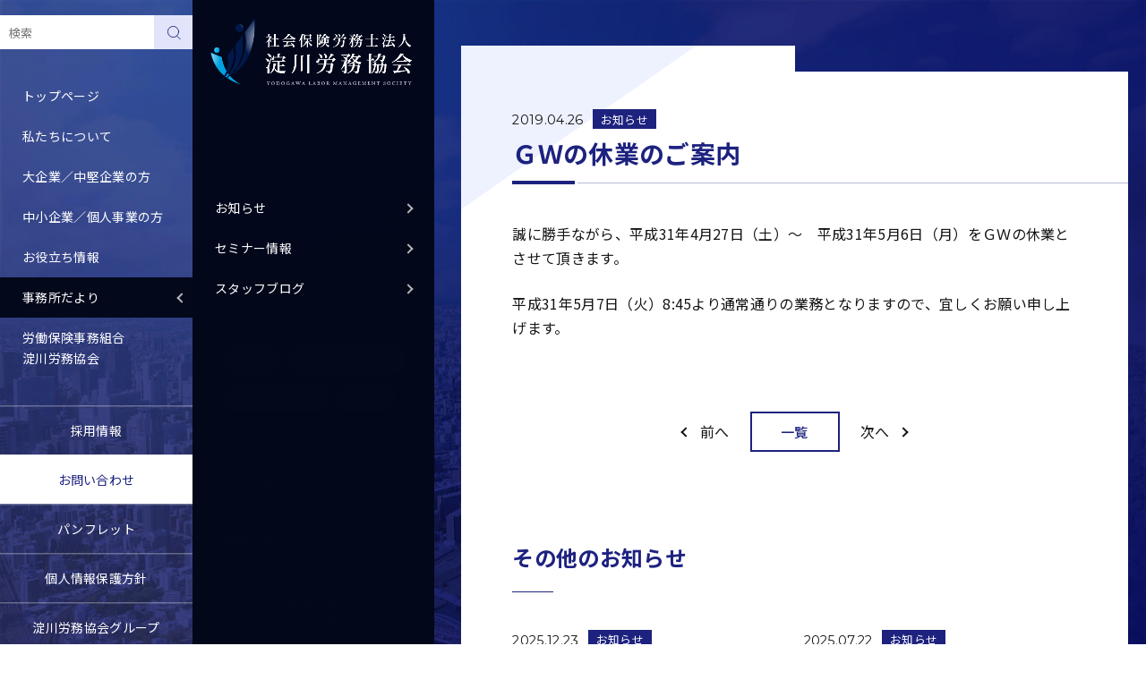

--- FILE ---
content_type: text/html; charset=UTF-8
request_url: https://yodogawaroukyou.gr.jp/info/news/1595/
body_size: 13920
content:


<!DOCTYPE html>
<html lang="ja">

<head
	prefix="og: https://ogp.me/ns# fb: https://ogp.me/ns/fb# article: https://ogp.me/ns/article#">
	<!-- Global site tag (gtag.js) - Google Ads -->
	<script async src="https://www.googletagmanager.com/gtag/js?id=AW-10934823982"></script>
	<script>
	window.dataLayer = window.dataLayer || [];

	function gtag() {
		dataLayer.push(arguments);
	}
	gtag('js', new Date());

	gtag('config', 'AW-10934823982');
	</script>
	<!-- Google tag (gtag.js) -->
	<script async src="https://www.googletagmanager.com/gtag/js?id=G-9S2TV8KB1C"></script>
	<script>
	window.dataLayer = window.dataLayer || [];

	function gtag() {
		dataLayer.push(arguments);
	}
	gtag('js', new Date());

	gtag('config', 'G-9S2TV8KB1C');
	</script>
	<meta charset="utf-8">
	<title>ＧＷの休業のご案内 - 大阪・新大阪の社労士なら | 社会保険労務士法人 淀川労務協会</title>

		<!-- All in One SEO 4.8.7 - aioseo.com -->
	<meta name="description" content="誠に勝手ながら、平成31年4月27日（土）〜 平成31年5月6日（月）をＧＷの休業とさせて頂きます。 平成31" />
	<meta name="robots" content="max-image-preview:large" />
	<meta name="author" content="淀川労務協会（テスト：ニックネーム）"/>
	<link rel="canonical" href="https://yodogawaroukyou.gr.jp/info/news/1595/" />
	<meta name="generator" content="All in One SEO (AIOSEO) 4.8.7" />
		<meta property="og:locale" content="ja_JP" />
		<meta property="og:site_name" content="大阪・新大阪の社労士なら | 社会保険労務士法人 淀川労務協会 - 大企業・中堅企業から中小企業・個人事業主まで事業規模や業種を選ばずあらゆるニーズへ対応。業歴60年の結論。ヒトが輝けばビジネスは加速する" />
		<meta property="og:type" content="article" />
		<meta property="og:title" content="ＧＷの休業のご案内 - 大阪・新大阪の社労士なら | 社会保険労務士法人 淀川労務協会" />
		<meta property="og:description" content="誠に勝手ながら、平成31年4月27日（土）〜 平成31年5月6日（月）をＧＷの休業とさせて頂きます。 平成31" />
		<meta property="og:url" content="https://yodogawaroukyou.gr.jp/info/news/1595/" />
		<meta property="og:image" content="https://yodogawaroukyou.gr.jp/wordpress/wp-content/uploads/2022/04/ogp.png" />
		<meta property="og:image:secure_url" content="https://yodogawaroukyou.gr.jp/wordpress/wp-content/uploads/2022/04/ogp.png" />
		<meta property="og:image:width" content="1200" />
		<meta property="og:image:height" content="630" />
		<meta property="article:published_time" content="2019-04-25T15:00:00+00:00" />
		<meta property="article:modified_time" content="2022-03-27T18:55:56+00:00" />
		<meta name="twitter:card" content="summary" />
		<meta name="twitter:title" content="ＧＷの休業のご案内 - 大阪・新大阪の社労士なら | 社会保険労務士法人 淀川労務協会" />
		<meta name="twitter:description" content="誠に勝手ながら、平成31年4月27日（土）〜 平成31年5月6日（月）をＧＷの休業とさせて頂きます。 平成31" />
		<meta name="twitter:image" content="https://yodogawaroukyou.gr.jp/wordpress/wp-content/uploads/2022/04/ogp.png" />
		<script type="application/ld+json" class="aioseo-schema">
			{"@context":"https:\/\/schema.org","@graph":[{"@type":"BlogPosting","@id":"https:\/\/yodogawaroukyou.gr.jp\/info\/news\/1595\/#blogposting","name":"\uff27\uff37\u306e\u4f11\u696d\u306e\u3054\u6848\u5185 - \u5927\u962a\u30fb\u65b0\u5927\u962a\u306e\u793e\u52b4\u58eb\u306a\u3089 | \u793e\u4f1a\u4fdd\u967a\u52b4\u52d9\u58eb\u6cd5\u4eba \u6dc0\u5ddd\u52b4\u52d9\u5354\u4f1a","headline":"\uff27\uff37\u306e\u4f11\u696d\u306e\u3054\u6848\u5185","author":{"@id":"https:\/\/yodogawaroukyou.gr.jp\/info\/author\/yroukyou-test\/#author"},"publisher":{"@id":"https:\/\/yodogawaroukyou.gr.jp\/#organization"},"image":{"@type":"ImageObject","url":"https:\/\/yodogawaroukyou.gr.jp\/wordpress\/wp-content\/uploads\/2022\/05\/logomark.png","@id":"https:\/\/yodogawaroukyou.gr.jp\/#articleImage","width":300,"height":300},"datePublished":"2019-04-26T00:00:00+09:00","dateModified":"2022-03-28T03:55:56+09:00","inLanguage":"ja","mainEntityOfPage":{"@id":"https:\/\/yodogawaroukyou.gr.jp\/info\/news\/1595\/#webpage"},"isPartOf":{"@id":"https:\/\/yodogawaroukyou.gr.jp\/info\/news\/1595\/#webpage"},"articleSection":"\u304a\u77e5\u3089\u305b"},{"@type":"BreadcrumbList","@id":"https:\/\/yodogawaroukyou.gr.jp\/info\/news\/1595\/#breadcrumblist","itemListElement":[{"@type":"ListItem","@id":"https:\/\/yodogawaroukyou.gr.jp#listItem","position":1,"name":"\u30db\u30fc\u30e0","item":"https:\/\/yodogawaroukyou.gr.jp","nextItem":{"@type":"ListItem","@id":"https:\/\/yodogawaroukyou.gr.jp\/info\/news\/#listItem","name":"\u304a\u77e5\u3089\u305b"}},{"@type":"ListItem","@id":"https:\/\/yodogawaroukyou.gr.jp\/info\/news\/#listItem","position":2,"name":"\u304a\u77e5\u3089\u305b","item":"https:\/\/yodogawaroukyou.gr.jp\/info\/news\/","nextItem":{"@type":"ListItem","@id":"https:\/\/yodogawaroukyou.gr.jp\/info\/news\/1595\/#listItem","name":"\uff27\uff37\u306e\u4f11\u696d\u306e\u3054\u6848\u5185"},"previousItem":{"@type":"ListItem","@id":"https:\/\/yodogawaroukyou.gr.jp#listItem","name":"\u30db\u30fc\u30e0"}},{"@type":"ListItem","@id":"https:\/\/yodogawaroukyou.gr.jp\/info\/news\/1595\/#listItem","position":3,"name":"\uff27\uff37\u306e\u4f11\u696d\u306e\u3054\u6848\u5185","previousItem":{"@type":"ListItem","@id":"https:\/\/yodogawaroukyou.gr.jp\/info\/news\/#listItem","name":"\u304a\u77e5\u3089\u305b"}}]},{"@type":"Organization","@id":"https:\/\/yodogawaroukyou.gr.jp\/#organization","name":"\u793e\u4f1a\u4fdd\u967a\u52b4\u52d9\u58eb\u6cd5\u4eba \u6dc0\u5ddd\u52b4\u52d9\u5354\u4f1a","description":"\u5927\u4f01\u696d\u30fb\u4e2d\u5805\u4f01\u696d\u304b\u3089\u4e2d\u5c0f\u4f01\u696d\u30fb\u500b\u4eba\u4e8b\u696d\u4e3b\u307e\u3067\u4e8b\u696d\u898f\u6a21\u3084\u696d\u7a2e\u3092\u9078\u3070\u305a\u3042\u3089\u3086\u308b\u30cb\u30fc\u30ba\u3078\u5bfe\u5fdc\u3002\u696d\u6b7460\u5e74\u306e\u7d50\u8ad6\u3002\u30d2\u30c8\u304c\u8f1d\u3051\u3070\u30d3\u30b8\u30cd\u30b9\u306f\u52a0\u901f\u3059\u308b","url":"https:\/\/yodogawaroukyou.gr.jp\/","logo":{"@type":"ImageObject","url":"https:\/\/yodogawaroukyou.gr.jp\/wordpress\/wp-content\/uploads\/2022\/05\/logomark.png","@id":"https:\/\/yodogawaroukyou.gr.jp\/info\/news\/1595\/#organizationLogo","width":300,"height":300},"image":{"@id":"https:\/\/yodogawaroukyou.gr.jp\/info\/news\/1595\/#organizationLogo"}},{"@type":"Person","@id":"https:\/\/yodogawaroukyou.gr.jp\/info\/author\/yroukyou-test\/#author","url":"https:\/\/yodogawaroukyou.gr.jp\/info\/author\/yroukyou-test\/","name":"\u6dc0\u5ddd\u52b4\u52d9\u5354\u4f1a\uff08\u30c6\u30b9\u30c8\uff1a\u30cb\u30c3\u30af\u30cd\u30fc\u30e0\uff09"},{"@type":"WebPage","@id":"https:\/\/yodogawaroukyou.gr.jp\/info\/news\/1595\/#webpage","url":"https:\/\/yodogawaroukyou.gr.jp\/info\/news\/1595\/","name":"\uff27\uff37\u306e\u4f11\u696d\u306e\u3054\u6848\u5185 - \u5927\u962a\u30fb\u65b0\u5927\u962a\u306e\u793e\u52b4\u58eb\u306a\u3089 | \u793e\u4f1a\u4fdd\u967a\u52b4\u52d9\u58eb\u6cd5\u4eba \u6dc0\u5ddd\u52b4\u52d9\u5354\u4f1a","description":"\u8aa0\u306b\u52dd\u624b\u306a\u304c\u3089\u3001\u5e73\u621031\u5e744\u670827\u65e5\uff08\u571f\uff09\u301c \u5e73\u621031\u5e745\u67086\u65e5\uff08\u6708\uff09\u3092\uff27\uff37\u306e\u4f11\u696d\u3068\u3055\u305b\u3066\u9802\u304d\u307e\u3059\u3002 \u5e73\u621031","inLanguage":"ja","isPartOf":{"@id":"https:\/\/yodogawaroukyou.gr.jp\/#website"},"breadcrumb":{"@id":"https:\/\/yodogawaroukyou.gr.jp\/info\/news\/1595\/#breadcrumblist"},"author":{"@id":"https:\/\/yodogawaroukyou.gr.jp\/info\/author\/yroukyou-test\/#author"},"creator":{"@id":"https:\/\/yodogawaroukyou.gr.jp\/info\/author\/yroukyou-test\/#author"},"datePublished":"2019-04-26T00:00:00+09:00","dateModified":"2022-03-28T03:55:56+09:00"},{"@type":"WebSite","@id":"https:\/\/yodogawaroukyou.gr.jp\/#website","url":"https:\/\/yodogawaroukyou.gr.jp\/","name":"\u793e\u4f1a\u4fdd\u967a\u52b4\u52d9\u58eb\u6cd5\u4eba \u6dc0\u5ddd\u52b4\u52d9\u5354\u4f1a | \u5927\u962a\u5e02\u6dc0\u5ddd\u533a\u30fb\u65b0\u5927\u962a\u30a8\u30ea\u30a2\u306e\u793e\u52b4\u58eb\u30fb\u4eba\u4e8b\u52b4\u52d9\u76f8\u8ac7\u30fb\u30a2\u30a6\u30c8\u30bd\u30fc\u30b7\u30f3\u30b0","description":"\u5927\u4f01\u696d\u30fb\u4e2d\u5805\u4f01\u696d\u304b\u3089\u4e2d\u5c0f\u4f01\u696d\u30fb\u500b\u4eba\u4e8b\u696d\u4e3b\u307e\u3067\u4e8b\u696d\u898f\u6a21\u3084\u696d\u7a2e\u3092\u9078\u3070\u305a\u3042\u3089\u3086\u308b\u30cb\u30fc\u30ba\u3078\u5bfe\u5fdc\u3002\u696d\u6b7460\u5e74\u306e\u7d50\u8ad6\u3002\u30d2\u30c8\u304c\u8f1d\u3051\u3070\u30d3\u30b8\u30cd\u30b9\u306f\u52a0\u901f\u3059\u308b","inLanguage":"ja","publisher":{"@id":"https:\/\/yodogawaroukyou.gr.jp\/#organization"}}]}
		</script>
		<!-- All in One SEO -->

<link rel='dns-prefetch' href='//yubinbango.github.io' />
<link rel='dns-prefetch' href='//cdnjs.cloudflare.com' />
<link rel="alternate" title="oEmbed (JSON)" type="application/json+oembed" href="https://yodogawaroukyou.gr.jp/wp-json/oembed/1.0/embed?url=https%3A%2F%2Fyodogawaroukyou.gr.jp%2Finfo%2Fnews%2F1595%2F" />
<link rel="alternate" title="oEmbed (XML)" type="text/xml+oembed" href="https://yodogawaroukyou.gr.jp/wp-json/oembed/1.0/embed?url=https%3A%2F%2Fyodogawaroukyou.gr.jp%2Finfo%2Fnews%2F1595%2F&#038;format=xml" />
<style id='wp-img-auto-sizes-contain-inline-css' type='text/css'>
img:is([sizes=auto i],[sizes^="auto," i]){contain-intrinsic-size:3000px 1500px}
/*# sourceURL=wp-img-auto-sizes-contain-inline-css */
</style>
<link rel='stylesheet' id='lightbox-css' href='https://yodogawaroukyou.gr.jp/wordpress/wp-content/themes/yodogawa-roukyou/js/lightbox/css/lightbox.css?ver=6.9' type='text/css' media='all' />
<link rel='stylesheet' id='wp-block-library-css' href='https://yodogawaroukyou.gr.jp/wordpress/wp-includes/css/dist/block-library/style.min.css?ver=6.9' type='text/css' media='all' />
<style id='wp-block-library-inline-css' type='text/css'>

        .post-password-form {
            display: flex;
			flex-direction: column;
			gap: 1em;
			margin-top: 0.9em;
			max-width: 337px;
        }
        .post-password-form input[name='post_password'] {
            flex: 1;
			border: 1px solid #ccc;
    		padding: 5px;
        }
        .post-password-form input[type='submit'] {
            margin-top: 0px;
        }
    

/*# sourceURL=wp-block-library-inline-css */
</style><style id='global-styles-inline-css' type='text/css'>
:root{--wp--preset--aspect-ratio--square: 1;--wp--preset--aspect-ratio--4-3: 4/3;--wp--preset--aspect-ratio--3-4: 3/4;--wp--preset--aspect-ratio--3-2: 3/2;--wp--preset--aspect-ratio--2-3: 2/3;--wp--preset--aspect-ratio--16-9: 16/9;--wp--preset--aspect-ratio--9-16: 9/16;--wp--preset--color--black: #000000;--wp--preset--color--cyan-bluish-gray: #abb8c3;--wp--preset--color--white: #ffffff;--wp--preset--color--pale-pink: #f78da7;--wp--preset--color--vivid-red: #cf2e2e;--wp--preset--color--luminous-vivid-orange: #ff6900;--wp--preset--color--luminous-vivid-amber: #fcb900;--wp--preset--color--light-green-cyan: #7bdcb5;--wp--preset--color--vivid-green-cyan: #00d084;--wp--preset--color--pale-cyan-blue: #8ed1fc;--wp--preset--color--vivid-cyan-blue: #0693e3;--wp--preset--color--vivid-purple: #9b51e0;--wp--preset--gradient--vivid-cyan-blue-to-vivid-purple: linear-gradient(135deg,rgb(6,147,227) 0%,rgb(155,81,224) 100%);--wp--preset--gradient--light-green-cyan-to-vivid-green-cyan: linear-gradient(135deg,rgb(122,220,180) 0%,rgb(0,208,130) 100%);--wp--preset--gradient--luminous-vivid-amber-to-luminous-vivid-orange: linear-gradient(135deg,rgb(252,185,0) 0%,rgb(255,105,0) 100%);--wp--preset--gradient--luminous-vivid-orange-to-vivid-red: linear-gradient(135deg,rgb(255,105,0) 0%,rgb(207,46,46) 100%);--wp--preset--gradient--very-light-gray-to-cyan-bluish-gray: linear-gradient(135deg,rgb(238,238,238) 0%,rgb(169,184,195) 100%);--wp--preset--gradient--cool-to-warm-spectrum: linear-gradient(135deg,rgb(74,234,220) 0%,rgb(151,120,209) 20%,rgb(207,42,186) 40%,rgb(238,44,130) 60%,rgb(251,105,98) 80%,rgb(254,248,76) 100%);--wp--preset--gradient--blush-light-purple: linear-gradient(135deg,rgb(255,206,236) 0%,rgb(152,150,240) 100%);--wp--preset--gradient--blush-bordeaux: linear-gradient(135deg,rgb(254,205,165) 0%,rgb(254,45,45) 50%,rgb(107,0,62) 100%);--wp--preset--gradient--luminous-dusk: linear-gradient(135deg,rgb(255,203,112) 0%,rgb(199,81,192) 50%,rgb(65,88,208) 100%);--wp--preset--gradient--pale-ocean: linear-gradient(135deg,rgb(255,245,203) 0%,rgb(182,227,212) 50%,rgb(51,167,181) 100%);--wp--preset--gradient--electric-grass: linear-gradient(135deg,rgb(202,248,128) 0%,rgb(113,206,126) 100%);--wp--preset--gradient--midnight: linear-gradient(135deg,rgb(2,3,129) 0%,rgb(40,116,252) 100%);--wp--preset--font-size--small: 13px;--wp--preset--font-size--medium: 20px;--wp--preset--font-size--large: 36px;--wp--preset--font-size--x-large: 42px;--wp--preset--spacing--20: 0.44rem;--wp--preset--spacing--30: 0.67rem;--wp--preset--spacing--40: 1rem;--wp--preset--spacing--50: 1.5rem;--wp--preset--spacing--60: 2.25rem;--wp--preset--spacing--70: 3.38rem;--wp--preset--spacing--80: 5.06rem;--wp--preset--shadow--natural: 6px 6px 9px rgba(0, 0, 0, 0.2);--wp--preset--shadow--deep: 12px 12px 50px rgba(0, 0, 0, 0.4);--wp--preset--shadow--sharp: 6px 6px 0px rgba(0, 0, 0, 0.2);--wp--preset--shadow--outlined: 6px 6px 0px -3px rgb(255, 255, 255), 6px 6px rgb(0, 0, 0);--wp--preset--shadow--crisp: 6px 6px 0px rgb(0, 0, 0);}:where(.is-layout-flex){gap: 0.5em;}:where(.is-layout-grid){gap: 0.5em;}body .is-layout-flex{display: flex;}.is-layout-flex{flex-wrap: wrap;align-items: center;}.is-layout-flex > :is(*, div){margin: 0;}body .is-layout-grid{display: grid;}.is-layout-grid > :is(*, div){margin: 0;}:where(.wp-block-columns.is-layout-flex){gap: 2em;}:where(.wp-block-columns.is-layout-grid){gap: 2em;}:where(.wp-block-post-template.is-layout-flex){gap: 1.25em;}:where(.wp-block-post-template.is-layout-grid){gap: 1.25em;}.has-black-color{color: var(--wp--preset--color--black) !important;}.has-cyan-bluish-gray-color{color: var(--wp--preset--color--cyan-bluish-gray) !important;}.has-white-color{color: var(--wp--preset--color--white) !important;}.has-pale-pink-color{color: var(--wp--preset--color--pale-pink) !important;}.has-vivid-red-color{color: var(--wp--preset--color--vivid-red) !important;}.has-luminous-vivid-orange-color{color: var(--wp--preset--color--luminous-vivid-orange) !important;}.has-luminous-vivid-amber-color{color: var(--wp--preset--color--luminous-vivid-amber) !important;}.has-light-green-cyan-color{color: var(--wp--preset--color--light-green-cyan) !important;}.has-vivid-green-cyan-color{color: var(--wp--preset--color--vivid-green-cyan) !important;}.has-pale-cyan-blue-color{color: var(--wp--preset--color--pale-cyan-blue) !important;}.has-vivid-cyan-blue-color{color: var(--wp--preset--color--vivid-cyan-blue) !important;}.has-vivid-purple-color{color: var(--wp--preset--color--vivid-purple) !important;}.has-black-background-color{background-color: var(--wp--preset--color--black) !important;}.has-cyan-bluish-gray-background-color{background-color: var(--wp--preset--color--cyan-bluish-gray) !important;}.has-white-background-color{background-color: var(--wp--preset--color--white) !important;}.has-pale-pink-background-color{background-color: var(--wp--preset--color--pale-pink) !important;}.has-vivid-red-background-color{background-color: var(--wp--preset--color--vivid-red) !important;}.has-luminous-vivid-orange-background-color{background-color: var(--wp--preset--color--luminous-vivid-orange) !important;}.has-luminous-vivid-amber-background-color{background-color: var(--wp--preset--color--luminous-vivid-amber) !important;}.has-light-green-cyan-background-color{background-color: var(--wp--preset--color--light-green-cyan) !important;}.has-vivid-green-cyan-background-color{background-color: var(--wp--preset--color--vivid-green-cyan) !important;}.has-pale-cyan-blue-background-color{background-color: var(--wp--preset--color--pale-cyan-blue) !important;}.has-vivid-cyan-blue-background-color{background-color: var(--wp--preset--color--vivid-cyan-blue) !important;}.has-vivid-purple-background-color{background-color: var(--wp--preset--color--vivid-purple) !important;}.has-black-border-color{border-color: var(--wp--preset--color--black) !important;}.has-cyan-bluish-gray-border-color{border-color: var(--wp--preset--color--cyan-bluish-gray) !important;}.has-white-border-color{border-color: var(--wp--preset--color--white) !important;}.has-pale-pink-border-color{border-color: var(--wp--preset--color--pale-pink) !important;}.has-vivid-red-border-color{border-color: var(--wp--preset--color--vivid-red) !important;}.has-luminous-vivid-orange-border-color{border-color: var(--wp--preset--color--luminous-vivid-orange) !important;}.has-luminous-vivid-amber-border-color{border-color: var(--wp--preset--color--luminous-vivid-amber) !important;}.has-light-green-cyan-border-color{border-color: var(--wp--preset--color--light-green-cyan) !important;}.has-vivid-green-cyan-border-color{border-color: var(--wp--preset--color--vivid-green-cyan) !important;}.has-pale-cyan-blue-border-color{border-color: var(--wp--preset--color--pale-cyan-blue) !important;}.has-vivid-cyan-blue-border-color{border-color: var(--wp--preset--color--vivid-cyan-blue) !important;}.has-vivid-purple-border-color{border-color: var(--wp--preset--color--vivid-purple) !important;}.has-vivid-cyan-blue-to-vivid-purple-gradient-background{background: var(--wp--preset--gradient--vivid-cyan-blue-to-vivid-purple) !important;}.has-light-green-cyan-to-vivid-green-cyan-gradient-background{background: var(--wp--preset--gradient--light-green-cyan-to-vivid-green-cyan) !important;}.has-luminous-vivid-amber-to-luminous-vivid-orange-gradient-background{background: var(--wp--preset--gradient--luminous-vivid-amber-to-luminous-vivid-orange) !important;}.has-luminous-vivid-orange-to-vivid-red-gradient-background{background: var(--wp--preset--gradient--luminous-vivid-orange-to-vivid-red) !important;}.has-very-light-gray-to-cyan-bluish-gray-gradient-background{background: var(--wp--preset--gradient--very-light-gray-to-cyan-bluish-gray) !important;}.has-cool-to-warm-spectrum-gradient-background{background: var(--wp--preset--gradient--cool-to-warm-spectrum) !important;}.has-blush-light-purple-gradient-background{background: var(--wp--preset--gradient--blush-light-purple) !important;}.has-blush-bordeaux-gradient-background{background: var(--wp--preset--gradient--blush-bordeaux) !important;}.has-luminous-dusk-gradient-background{background: var(--wp--preset--gradient--luminous-dusk) !important;}.has-pale-ocean-gradient-background{background: var(--wp--preset--gradient--pale-ocean) !important;}.has-electric-grass-gradient-background{background: var(--wp--preset--gradient--electric-grass) !important;}.has-midnight-gradient-background{background: var(--wp--preset--gradient--midnight) !important;}.has-small-font-size{font-size: var(--wp--preset--font-size--small) !important;}.has-medium-font-size{font-size: var(--wp--preset--font-size--medium) !important;}.has-large-font-size{font-size: var(--wp--preset--font-size--large) !important;}.has-x-large-font-size{font-size: var(--wp--preset--font-size--x-large) !important;}
/*# sourceURL=global-styles-inline-css */
</style>

<style id='classic-theme-styles-inline-css' type='text/css'>
/*! This file is auto-generated */
.wp-block-button__link{color:#fff;background-color:#32373c;border-radius:9999px;box-shadow:none;text-decoration:none;padding:calc(.667em + 2px) calc(1.333em + 2px);font-size:1.125em}.wp-block-file__button{background:#32373c;color:#fff;text-decoration:none}
/*# sourceURL=/wp-includes/css/classic-themes.min.css */
</style>
<link rel='stylesheet' id='contact-form-7-css' href='https://yodogawaroukyou.gr.jp/wordpress/wp-content/plugins/contact-form-7/includes/css/styles.css?ver=6.1.1' type='text/css' media='all' />
<link rel='stylesheet' id='cf7cf-style-css' href='https://yodogawaroukyou.gr.jp/wordpress/wp-content/plugins/cf7-conditional-fields/style.css?ver=2.6.3' type='text/css' media='all' />
<link rel='stylesheet' id='font-awesome-css' href='https://cdnjs.cloudflare.com/ajax/libs/font-awesome/4.7.0/css/font-awesome.min.css?ver=6.9' type='text/css' media='all' />
<link rel='stylesheet' id='theme-common-css' href='https://yodogawaroukyou.gr.jp/wordpress/wp-content/themes/yodogawa-roukyou/css/common.css?ver=6.9' type='text/css' media='all' />
<link rel='stylesheet' id='theme-info-css' href='https://yodogawaroukyou.gr.jp/wordpress/wp-content/themes/yodogawa-roukyou/css/info.css?ver=6.9' type='text/css' media='all' />
<script type="text/javascript" src="https://yodogawaroukyou.gr.jp/wordpress/wp-content/themes/yodogawa-roukyou/js/lightbox/js/lightbox-plus-jquery.min.js?ver=6.9" id="lightbox-js"></script>
<script type="text/javascript" src="https://yodogawaroukyou.gr.jp/wordpress/wp-includes/js/jquery/jquery.min.js?ver=3.7.1" id="jquery-core-js"></script>
<link rel="https://api.w.org/" href="https://yodogawaroukyou.gr.jp/wp-json/" /><link rel="alternate" title="JSON" type="application/json" href="https://yodogawaroukyou.gr.jp/wp-json/wp/v2/posts/1595" /><link rel="EditURI" type="application/rsd+xml" title="RSD" href="https://yodogawaroukyou.gr.jp/wordpress/xmlrpc.php?rsd" />
<meta name="generator" content="WordPress 6.9" />
<link rel='shortlink' href='https://yodogawaroukyou.gr.jp/?p=1595' />
		<style type="text/css" id="wp-custom-css">
			.loader {
	display: none;
}		</style>
			<script type="text/javascript">
	(function(c, l, a, r, i, t, y) {
		c[a] = c[a] || function() {
			(c[a].q = c[a].q || []).push(arguments)
		};
		t = l.createElement(r);
		t.async = 1;
		t.src = "https://www.clarity.ms/tag/" + i;
		y = l.getElementsByTagName(r)[0];
		y.parentNode.insertBefore(t, y);
	})(window, document, "clarity", "script", "dgrms0f977");
	</script>
	<script>
	function submitStop(e) {
		if (!e) {
			var e = window.event;
		}
		if (e.keyCode == 13) {
			return false;
		}
	}
	window.onload = function() {
		var list = document.getElementsByTagName("input");
		for (var i = 0; i < list.length; i++) {
			if (list[i].type == 'email' || list[i].type == 'password' || (list[i].type == 'text' && list[i].name !=
					's') || list[i].type == 'number' || list[i].type == 'tel' || list[i].type == 'radio') {
				list[i].onkeypress = function(event) {
					return submitStop(event);
				};
			}
		}
	}
	</script>
	<meta name="viewport" content="width=device-width">
	<meta name="format-detection" content="telephone=no">
	<link rel="icon" href="https://yodogawaroukyou.gr.jp/wordpress/wp-content/themes/yodogawa-roukyou/img/common/favicon.ico">
	<link rel="apple-touch-icon" href="https://yodogawaroukyou.gr.jp/wordpress/wp-content/themes/yodogawa-roukyou/img/common/apple-touch-icon.png">
	<link rel="preconnect" href="https://fonts.googleapis.com">
	<link rel="preconnect" href="https://fonts.gstatic.com" crossorigin>
	<link rel="stylesheet"
		href="https://fonts.googleapis.com/css2?family=Montserrat:wght@400;600;700&family=Noto+Sans+JP:wght@400;500;700&display=swap"
		media="print" onload="this.media='all'">
</head>

<body>

	<div class="loader">
		<div class="loader-bar"></div>
		<div class="loader-bar"></div>
	</div>

	<header>
		<div id="header-toggle" class="header-toggle">
			<span class="header-toggle-bar header-toggle-bar01"></span>
			<span class="header-toggle-bar header-toggle-bar02"></span>
			<span class="header-toggle-bar header-toggle-bar03"></span>
		</div>
		<nav class="header-nav">
			<div class="nav-wrap" data-nosnippet>
				<p class="header-heading">Main Manu</p>
				<ul class="header-menu-ul">
					<li class="header-menu-li form">
						<form action="https://yodogawaroukyou.gr.jp/?s=" method="get" class="search_form">
							<input type="text" name="s" placeholder="検索" value="">
							<span><input type="submit" value="　" class="button"></span>
							<!-- <img loading="lazy" src="" class="icon" width="17" height="18" alt=""> -->
						</form>
					</li>
					<li class="header-menu-li"><a href="https://yodogawaroukyou.gr.jp/"
							class="header-menu-link">トップページ</a></li>
					<li class="header-menu-li">
						<a class="header-menu-link header-menu-toggle">私たちについて</a>
						<ul class="header-submenu-ul">
							<li class="header-submenu-li"><a href="https://yodogawaroukyou.gr.jp/about/outline/"
									class="header-submenu-link">事務所概要</a></li>
							<li class="header-submenu-li"><a href="https://yodogawaroukyou.gr.jp/about/member/"
									class="header-submenu-link">メンバー紹介</a></li>
							<li class="header-submenu-li"><a href="https://yodogawaroukyou.gr.jp/about/reason/"
									class="header-submenu-link">選ばれる理由</a></li>
							<li class="header-submenu-li"><a href="https://yodogawaroukyou.gr.jp/about/security/"
									class="header-submenu-link">セキュリティ体制</a></li>
							<li class="header-submenu-li"><a href="https://yodogawaroukyou.gr.jp/about/estimate/"
									class="header-submenu-link">概算見積・料金表</a></li>
							<!-- <li class="header-submenu-li"><a href="https://yodogawaroukyou.gr.jp/about/pamphlet/"
									class="header-submenu-link">パンフレット</a></li> -->
							<li class="header-submenu-li"><a href="https://yodogawaroukyou.gr.jp/about/publications/"
									class="header-submenu-link">出版物のご紹介</a></li>
							<li class="header-submenu-li"><a href="https://yodogawaroukyou.gr.jp/about/access/"
									class="header-submenu-link">アクセス</a></li>
						</ul>
					</li>
					<li class="header-menu-li">
						<a
							class="header-menu-link header-menu-toggle">大企業／中堅企業の方</a>
						<ul class="header-submenu-ul">
							<li class="header-submenu-li"><a href="https://yodogawaroukyou.gr.jp/corporation/help/"
									class="header-submenu-link">こんなことでお困りの方</a></li>
							<li class="header-submenu-li"><a href="https://yodogawaroukyou.gr.jp/corporation/achievement/"
									class="header-submenu-link">実績・特徴</a></li>
							<li class="header-submenu-li"><a href="https://yodogawaroukyou.gr.jp/corporation/itaku/"
									class="header-submenu-link">手続代行</a></li>
							<li class="header-submenu-li"><a href="https://yodogawaroukyou.gr.jp/corporation/komon/"
									class="header-submenu-link">労務相談</a></li>
							<li class="header-submenu-li"><a href="https://yodogawaroukyou.gr.jp/corporation/subsidy/"
									class="header-submenu-link">助成金申請サポート</a></li>
						</ul>
					</li>
					<li class="header-menu-li">
						<a
							class="header-menu-link header-menu-toggle">中小企業／個人事業の方</a>
						<ul class="header-submenu-ul">
							<li class="header-submenu-li"><a href="https://yodogawaroukyou.gr.jp/business/help/"
									class="header-submenu-link">こんなことでお困りの方</a></li>
							<li class="header-submenu-li"><a href="https://yodogawaroukyou.gr.jp/business/achievement/"
									class="header-submenu-link">実績・特徴</a></li>
							<li class="header-submenu-li"><a href="https://yodogawaroukyou.gr.jp/business/itaku/"
									class="header-submenu-link">手続代行</a></li>
							<li class="header-submenu-li"><a href="https://yodogawaroukyou.gr.jp/business/komon/"
									class="header-submenu-link">労務相談</a></li>
							<li class="header-submenu-li"><a href="https://yodogawaroukyou.gr.jp/business/subsidy2/"
									class="header-submenu-link">助成金申請サポート</a></li>
							<li class="header-submenu-li"><a href="https://yodogawaroukyou.gr.jp/business/rousai/"
									class="header-submenu-link">中小事業主等の特別加入労災</a></li>
						</ul>
					</li>
					<li class="header-menu-li">
						<a class="header-menu-link header-menu-toggle">お役立ち情報</a>
						<ul class="header-submenu-ul">
							<!-- <li class="header-submenu-li"><a href="https://yodogawaroukyou.gr.jp/tools/list/" class="header-submenu-link">お役立ち情報一覧</a></li> -->
							<li class="header-submenu-li"><a href="https://yodogawaroukyou.gr.jp/tools/format/"
									class="header-submenu-link">書式集</a></li>
							<li class="header-submenu-li"><a href="https://yodogawaroukyou.gr.jp/info/jinrou/"
									class="header-submenu-link">人事労務ニュース</a></li>
							<li class="header-submenu-li"><a href="https://yodogawaroukyou.gr.jp/info/notes/"
									class="header-submenu-link">労働問題コラム</a></li>
							<li class="header-submenu-li"><a href="https://yodogawaroukyou.gr.jp/tools/law_revisions/"
									class="header-submenu-link">法改正情報</a></li>
							<li class="header-submenu-li"><a href="https://yodogawaroukyou.gr.jp/tools/diagnose/"
									class="header-submenu-link">助成金診断</a></li>
							<li class="header-submenu-li"><a href="https://yodogawaroukyou.gr.jp/info/fax/"
									class="header-submenu-link">FAX通信バックナンバー</a></li>
						</ul>
					</li>
					<li class="header-menu-li">
						<a class="header-menu-link header-menu-toggle active">事務所だより</a>
						<ul class="header-submenu-ul">
							<li class="header-submenu-li"><a href="https://yodogawaroukyou.gr.jp/info/news/"
									class="header-submenu-link">お知らせ</a></li>
							<li class="header-submenu-li"><a href="https://yodogawaroukyou.gr.jp/info/seminar/"
									class="header-submenu-link">セミナー情報</a></li>
							<li class="header-submenu-li"><a href="https://yodogawaroukyou.gr.jp/info/blog/"
									class="header-submenu-link">スタッフブログ</a></li>
						</ul>
					</li>
					<li class="header-menu-li"><a href="https://yodogawaroukyou.gr.jp/kumiai/"
							class="header-menu-link">労働保険事務組合<br>淀川労務協会</a></li>
				</ul>
				<a href="https://yodogawaroukyou.gr.jp/recruit/" class="header-member">採用情報</a>				<a href="https://yodogawaroukyou.gr.jp/contact/" class="header-member contact">お問い合わせ</a>
				<a href="https://yodogawaroukyou.gr.jp/about/pamphlet/" class="header-member pamphlet">パンフレット</a>
				<!--<div class="header-privacy-container">
					<div class="header-privacy-external">
						<a href="https://privacymark.jp/" target="_blank"><img loading="lazy" src="https://yodogawaroukyou.gr.jp/wordpress/wp-content/themes/yodogawa-roukyou/img/common/pmark_new_bg_w.webp" width="57" height="57" alt="プライバシーマーク"></a>
						<a href="https://www.shakaihokenroumushi.jp/organization/tabid/507/Default.aspx" target="_blank"><img loading="lazy" src="https://yodogawaroukyou.gr.jp/wordpress/wp-content/themes/yodogawa-roukyou/img/common/srp.png" width="57" height="57" alt="SRPⅡ 社会保険労務士個人情報保護事務所"></a>
					</div>
				</div> -->
				<a href="https://yodogawaroukyou.gr.jp/privacy/" class="header-member">個人情報保護方針</a>
				<!-- <a href="https://yodogawaroukyou.gr.jp/only_member/" class="header-member">会員専用ページ</a> -->
				<a href="https://yodogawaroukyou.gr.jp/group/" class="header-member">淀川労務協会グループ</a>
				<!-- <a href="" class="header-search">
				<img loading="lazy" src="" class="icon" width="17" height="18" alt="">
				<span>検　索</span>
			</a> -->
			</div>
		</nav>
		<a href="https://yodogawaroukyou.gr.jp/" class="header-logo">
			<img src="https://yodogawaroukyou.gr.jp/wordpress/wp-content/themes/yodogawa-roukyou/img/common/logo01.png" width="305" height="101"
				alt="社会保険労務士法人 淀川労務協会">
		</a>
		<div id="header-overlay" class="header-overlay"></div>
	</header>

	<div class="main-container">
		<main>
				<aside class="info-aside post info-post section">
		<div class="inner">
			<h2 class="english-heading">Topics</h2>
			<ul class="tabs">
				<li><span class="tab_btn" data-name="all">すべて</span></li>
				<li><span class="tab_btn" data-name="jinrou">人事労務ニュース</span></li>
				<li><span class="tab_btn" data-name="blog">ブログ・コラム</span></li>
				<li><span class="tab_btn" data-name="other">その他</span></li>
			</ul>
			<ul id="topics_items" class="post-ul info-aside-post-ul">
										<li class="post-li info-aside-post-li sticky">
							<a href="https://yodogawaroukyou.gr.jp/info/seminar/11295/">
								<time datetime="2025-12-12">2025.12.12</time>
								<span class="topics_category">セミナー情報</span>
								<h3 class="heading">【2026年1月開催】第3回テーマ別無料相談会</h3>
							</a>
						</li>
										<li class="post-li info-aside-post-li blog not_sticky">
						<a href="https://yodogawaroukyou.gr.jp/info/blog/11402/">
							<time datetime="2026-01-20">2026.01.20</time>
							<span class="topics_category">スタッフブログ</span>
							<h3 class="heading">運動習慣</h3>
						</a>
					</li>
									<li class="post-li info-aside-post-li jinrou not_sticky">
						<a href="https://yodogawaroukyou.gr.jp/info/jinrou/11398/">
							<time datetime="2026-01-20">2026.01.20</time>
							<span class="topics_category">人事労務ニュース</span>
							<h3 class="heading">「企業の「兼業・副業」に関するアンケート調査」...</h3>
						</a>
					</li>
									<li class="post-li info-aside-post-li blog not_sticky">
						<a href="https://yodogawaroukyou.gr.jp/info/blog/11389/">
							<time datetime="2026-01-17">2026.01.17</time>
							<span class="topics_category">スタッフブログ</span>
							<h3 class="heading">足の小指</h3>
						</a>
					</li>
									<li class="post-li info-aside-post-li jinrou not_sticky">
						<a href="https://yodogawaroukyou.gr.jp/info/jinrou/11391/">
							<time datetime="2026-01-16">2026.01.16</time>
							<span class="topics_category">人事労務ニュース</span>
							<h3 class="heading">R8年1月13日から協会けんぽの電子申請サービスが始...</h3>
						</a>
					</li>
								<li>
					<span class="list_link_btn">
						<a href="https://yodogawaroukyou.gr.jp/info/?topics=topics_list">トピックス一覧へ</a>
					</span>
				</li>
			</ul>

		</div>
	</aside>

<article class="info-article subpage-article post info-post">
	<section class="info-single single">
		<div class="inner">
			
			<div class="post-info">
				<time datetime="2019-04-26">2019.04.26</time>

							<div class="categories">
				
										<a href="https://yodogawaroukyou.gr.jp/info/news/" class="category">お知らせ</a>
					
								</div>
			
			</div>
			<h1 class="page-heading">ＧＷの休業のご案内</h1>
			
			<div class="post-content">
				<p>誠に勝手ながら、平成31年4月27日（土）〜　平成31年5月6日（月）をＧＷの休業とさせて頂きます。</p>
<p>平成31年5月7日（火）8:45より通常通りの業務となりますので、宜しくお願い申し上げます。</p>
			</div>

						<ul class="post-nav-ul">
				<li class="post-nav-li post-nav-prev"><a href="https://yodogawaroukyou.gr.jp/info/news/1470/" rel="prev">前へ</a></li>
				<li class="post-nav-li post-nav-list"><a href="https://yodogawaroukyou.gr.jp/info/news/" class="button">一覧</a></li>
				<li class="post-nav-li post-nav-next"><a href="https://yodogawaroukyou.gr.jp/info/news/1686/" rel="next">次へ</a></li>
			</ul>
			
			
		</div>
	</section>

		<section class="info-other">
		<div class="inner">
			<h2 class="section-subheading">その他のお知らせ</h2>
			<ul class="post-ul info-post-ul grid">
			
				<li class="post-li info-post-li">
					<div class="post-info">
						<time datetime="2025-12-23">2025.12.23</time>

											<div class="categories">
						
														<a href="https://yodogawaroukyou.gr.jp/info/news/" class="category">お知らせ</a>
							
												</div>
										</div>
					<a href="https://yodogawaroukyou.gr.jp/info/news/11327/"><a href="https://yodogawaroukyou.gr.jp/info/news/11327/">
						<h3 class="heading">年末年始の休業のご案内</h3>
					</a>
				</li>
			
				<li class="post-li info-post-li">
					<div class="post-info">
						<time datetime="2025-07-22">2025.07.22</time>

											<div class="categories">
						
														<a href="https://yodogawaroukyou.gr.jp/info/news/" class="category">お知らせ</a>
							
												</div>
										</div>
					<a href="https://yodogawaroukyou.gr.jp/info/news/10852/"><a href="https://yodogawaroukyou.gr.jp/info/news/10852/">
						<h3 class="heading">夏季休業のご案内</h3>
					</a>
				</li>
			
				<li class="post-li info-post-li">
					<div class="post-info">
						<time datetime="2024-12-26">2024.12.26</time>

											<div class="categories">
						
														<a href="https://yodogawaroukyou.gr.jp/info/news/" class="category">お知らせ</a>
							
												</div>
										</div>
					<a href="https://yodogawaroukyou.gr.jp/info/news/10441/"><a href="https://yodogawaroukyou.gr.jp/info/news/10441/">
						<h3 class="heading">年末年始の休業のご案内</h3>
					</a>
				</li>
			
				<li class="post-li info-post-li">
					<div class="post-info">
						<time datetime="2024-11-11">2024.11.11</time>

											<div class="categories">
						
														<a href="https://yodogawaroukyou.gr.jp/info/news/" class="category">お知らせ</a>
							
												</div>
										</div>
					<a href="https://yodogawaroukyou.gr.jp/info/news/10368/"><a href="https://yodogawaroukyou.gr.jp/info/news/10368/">
						<h3 class="heading">Ｐマーク10回目更新しました</h3>
					</a>
				</li>
			
				<li class="post-li info-post-li">
					<div class="post-info">
						<time datetime="2024-07-25">2024.07.25</time>

											<div class="categories">
						
														<a href="https://yodogawaroukyou.gr.jp/info/news/" class="category">お知らせ</a>
							
												</div>
										</div>
					<a href="https://yodogawaroukyou.gr.jp/info/news/10034/"><a href="https://yodogawaroukyou.gr.jp/info/news/10034/">
						<h3 class="heading">夏季休業のご案内</h3>
					</a>
				</li>
			
				<li class="post-li info-post-li">
					<div class="post-info">
						<time datetime="2024-04-01">2024.04.01</time>

											<div class="categories">
						
														<a href="https://yodogawaroukyou.gr.jp/info/news/" class="category">お知らせ</a>
							
												</div>
										</div>
					<a href="https://yodogawaroukyou.gr.jp/info/news/9698/"><a href="https://yodogawaroukyou.gr.jp/info/news/9698/">
						<h3 class="heading">事務所移転のお知らせ</h3>
					</a>
				</li>
			
			</ul>
		</div>
	</section>
	
	<!-- <p>直近の人気記事</p> -->
		<section class="info-other">
		<div class="inner">
			<h2 class="section-subheading">直近の人気記事</h2>
			<ul class="post-ul info-post-ul grid">
							<li class="post-li info-post-li">
					<div class="post-info">
						<time datetime="2025-12-23">2025.12.23</time>

											<div class="categories">
						
														<a href="https://yodogawaroukyou.gr.jp/info/news/" class="category">お知らせ</a>
							
												</div>
										</div>
					<a href="https://yodogawaroukyou.gr.jp/info/news/11327/"><a href="https://yodogawaroukyou.gr.jp/info/news/11327/">
						<h3 class="heading">年末年始の休業のご案内</h3>
					</a>
				</li>
			
			</ul>
		</div>
	</section>
	
</article>

</main>

<footer>
	<section class="footer-contact" data-nosnippet>
		<div class="inner">
			<!--<h2 class="heading">
				<span class="heading-japanese">お問い合わせ</span>
				<span class="heading-english">Contact</span>
			</h2>-->
			<div class="container">
				<p class="message"><span>ご質問等お気軽に<span>お問い合わせ下さい</span></span></p>
				<div class="flex">
					<a href="tel:06-6676-7750" class="footer-contact-tel">
						<div class="number">
							<img loading="lazy" src="https://yodogawaroukyou.gr.jp/wordpress/wp-content/themes/yodogawa-roukyou/img/common/contact-tel.svg"
								class="icon" width="24" height="24" alt="">
							<span>06-6676-7750</span>
						</div>
						<p class="hour">平日 9：00～17：00</p>
					</a>
					<a href="https://yodogawaroukyou.gr.jp/contact/" class="footer-contact-mail button">
						<svg width="23" height="16" xmlns="http://www.w3.org/2000/svg" viewBox="0 0 22.69 15.92">
							<path
								d="M1.23.4H21.41A.84.84,0,0,1,22,.65a.83.83,0,0,1,.26.62V14.65a.82.82,0,0,1-.26.61.81.81,0,0,1-.62.26H1.23a.82.82,0,0,1-.57-.26.82.82,0,0,1-.26-.61V1.27A.83.83,0,0,1,.66.65.85.85,0,0,1,1.23.4ZM3.5,3.62l7.82,7.6,7.82-7.6" />
						</svg>
						<span>WEBからお問い合わせ</span>
					</a>
				</div>
			</div>
		</div>
	</section>
	<div class="footer-main" data-nosnippet>
		<div class="inner">
			<div class="footer-address">
				<a href="https://yodogawaroukyou.gr.jp/" class="footer-logo"><img loading="lazy"
						src="https://yodogawaroukyou.gr.jp/wordpress/wp-content/themes/yodogawa-roukyou/img/common/logo02.png" width="162" height="41"
						alt="社会保険労務士法人 淀川労務協会"></a>
				<address>
					〒532-0003
					<br>大阪市淀川区宮原4丁目1番9号新大阪フロントビル8F
					<br>TEL. <a href="tel:06-6676-7750">06-6676-7750</a>
					<br>FAX. 06-6676-7754
				</address>
				<dl class="footer-sns-dl">
					<dt class="footer-sns-dt">公式SNS</dt>
					<!-- dd class="footer-sns-dd"><a href="#" target="_blank"><svg width="19" height="19" xmlns="http://www.w3.org/2000/svg" viewBox="0 0 18.86 18.75"><path d="M18.86,9.43A9.43,9.43,0,1,0,8,18.75V12.16H5.56V9.43H8V7.35a3.33,3.33,0,0,1,3.56-3.67,14.08,14.08,0,0,1,2.11.19V6.19H12.44a1.36,1.36,0,0,0-1.53,1.47V9.43h2.61l-.42,2.73H10.91v6.59A9.43,9.43,0,0,0,18.86,9.43Z"/></svg></a></dd -->
					<dd class="footer-sns-dd"><a href="https://twitter.com/yodogawaroukyou" target="_blank">
							<svg xmlns="http://www.w3.org/2000/svg" width="16" viewBox="0 0 1200 1227" fill="none">
								<path d="M714.163 519.284L1160.89 0H1055.03L667.137 450.887L357.328 0H0L468.492 681.821L0 1226.37H105.866L515.491 750.218L842.672 1226.37H1200L714.137 519.284H714.163ZM569.165 687.828L521.697 619.934L144.011 79.6944H306.615L611.412 515.685L658.88 583.579L1055.08 1150.3H892.476L569.165 687.854V687.828Z" />
							</svg></a></dd>
					<dd class="footer-sns-dd"><a class="fb_icon" href="https://www.facebook.com/yodogawaroukyou"
							target="_blank"><i style="font-size:20px" class="fa">&#xf09a;</i></a></dd>
					<dd class="footer-sns-dd"><a href="https://note.com/yodogawaroukyou/" target="_blank"><svg
								width="15" height="17" xmlns="http://www.w3.org/2000/svg" viewBox="0 0 15.11 16.9">
								<style>
									.note-rect {
										clip-path: url(#footer-note-clip-path);
									}
								</style>
								<clipPath id="footer-note-clip-path" transform="translate(0.43 0.43)">
									<path
										d="M5.45,5.44V4.21a1.28,1.28,0,0,1,0-.41.78.78,0,0,1,.77-.55A.8.8,0,0,1,7,3.8a1,1,0,0,1,0,.41V6.1a1.27,1.27,0,0,1,0,.34.83.83,0,0,1-.6.6,1.27,1.27,0,0,1-.34,0H4.22A1,1,0,0,1,3.81,7a.8.8,0,0,1-.55-.77.81.81,0,0,1,.55-.77,1.35,1.35,0,0,1,.41,0ZM12.22,14H2V5.08a.41.41,0,0,1,.12-.3L4.8,2.15A.4.4,0,0,1,5.09,2h7.13V14ZM13.38,0H4.57a1.63,1.63,0,0,0-1,.48L.49,3.57a1.63,1.63,0,0,0-.48,1c0,.06,0,.15,0,.25V14.92c0,.13,0,.2,0,.25A1,1,0,0,0,.88,16h12.5a1,1,0,0,0,.86-.87,1.21,1.21,0,0,0,0-.25V1.13a1.21,1.21,0,0,0,0-.25A1,1,0,0,0,13.38,0Z" />
								</clipPath>
								<path
									d="M5.45,5.44V4.21a1.28,1.28,0,0,1,0-.41.78.78,0,0,1,.77-.55A.8.8,0,0,1,7,3.8a1,1,0,0,1,0,.41V6.1a1.27,1.27,0,0,1,0,.34.83.83,0,0,1-.6.6,1.27,1.27,0,0,1-.34,0H4.22A1,1,0,0,1,3.81,7a.8.8,0,0,1-.55-.77.81.81,0,0,1,.55-.77,1.35,1.35,0,0,1,.41,0ZM12.22,14H2V5.08a.41.41,0,0,1,.12-.3L4.8,2.15A.4.4,0,0,1,5.09,2h7.13V14ZM13.38,0H4.57a1.63,1.63,0,0,0-1,.48L.49,3.57a1.63,1.63,0,0,0-.48,1c0,.06,0,.15,0,.25V14.92c0,.13,0,.2,0,.25A1,1,0,0,0,.88,16h12.5a1,1,0,0,0,.86-.87,1.21,1.21,0,0,0,0-.25V1.13a1.21,1.21,0,0,0,0-.25A1,1,0,0,0,13.38,0Z"
									transform="translate(0.43 0.43)" />
								<rect class="note-rect" width="15.11" height="16.9" />
							</svg></a></dd>
					<!-- <dd class="footer-sns-dd"><a href="https://www.instagram.com/yodogawaroukyou/" target="_blank"><svg width="17" height="17" xmlns="http://www.w3.org/2000/svg" viewBox="0 0 16.74 16.74"><path d="M8.37,1.51c2.23,0,2.5,0,3.38.05a4.67,4.67,0,0,1,1.56.28,2.81,2.81,0,0,1,1,.63,2.57,2.57,0,0,1,.62,1A4.6,4.6,0,0,1,15.18,5c0,.88.05,1.14.05,3.38s0,2.5-.05,3.38a4.6,4.6,0,0,1-.29,1.56,2.72,2.72,0,0,1-1.58,1.58,4.6,4.6,0,0,1-1.56.29c-.88,0-1.15.05-3.38.05s-2.5,0-3.38-.05a4.6,4.6,0,0,1-1.56-.29,2.57,2.57,0,0,1-1-.62,2.81,2.81,0,0,1-.63-1,4.67,4.67,0,0,1-.28-1.56c0-.88-.05-1.15-.05-3.38s0-2.5.05-3.38a4.67,4.67,0,0,1,.28-1.56A2.83,2.83,0,0,1,3.43,1.84,4.67,4.67,0,0,1,5,1.56c.88,0,1.14-.05,3.38-.05M8.37,0C6.1,0,5.81,0,4.92.05a6,6,0,0,0-2,.39A4.19,4.19,0,0,0,.44,2.89a6,6,0,0,0-.39,2C0,5.81,0,6.1,0,8.37s0,2.56.05,3.45a6,6,0,0,0,.39,2,4.06,4.06,0,0,0,1,1.48,4.07,4.07,0,0,0,1.49,1,6,6,0,0,0,2,.39c.89,0,1.18,0,3.45,0s2.56,0,3.45,0a6,6,0,0,0,2-.39,4.34,4.34,0,0,0,2.45-2.45,6,6,0,0,0,.39-2c0-.89,0-1.18,0-3.45s0-2.56,0-3.45a6,6,0,0,0-.39-2,4.07,4.07,0,0,0-1-1.49,4.06,4.06,0,0,0-1.48-1,6,6,0,0,0-2-.39c-.89,0-1.18,0-3.45,0Z"/><path d="M8.37,4.07a4.3,4.3,0,1,0,4.3,4.3A4.31,4.31,0,0,0,8.37,4.07Zm0,7.09a2.79,2.79,0,1,1,2.79-2.79A2.79,2.79,0,0,1,8.37,11.16Z"/><circle cx="12.84" cy="3.9" r="1"/></svg></a></dd> -->
				</dl>
				<a href="https://yodogawaroukyou.gr.jp/newsletter/" class="button button-arrow-right">メールマガジンのご登録はこちら</a>
				<div class="footer-mark">
					<a class="footer-mark-circle" href="https://privacymark.jp/" target="_blank"><img loading="lazy"
							src="https://yodogawaroukyou.gr.jp/wordpress/wp-content/themes/yodogawa-roukyou/img/common/pmark_new_bg_w.webp" width="57"
							height="57" alt="プライバシーマーク"></a>
					<a class="footer-mark-circle"
						href="https://www.shakaihokenroumushi.jp/organization/tabid/507/Default.aspx"
						target="_blank"><img loading="lazy"
							src="https://yodogawaroukyou.gr.jp/wordpress/wp-content/themes/yodogawa-roukyou/img/common/srp.webp" width="57" height="57"
							alt="SRPⅡ 社会保険労務士個人情報保護事務所"></a>
					<a class="footer-mark-yoko"
						href="https://www.meti.go.jp/policy/mono_info_service/healthcare/kenkoukeiei_yuryouhouzin.html"
						target="_blank"><img loading="lazy"
							src="https://yodogawaroukyou.gr.jp/wordpress/wp-content/themes/yodogawa-roukyou/img/common/yuryo2025.webp" width="181"
							height="57" alt="健康経営優良法人2023"></a>
				</div>
			</div>
			<div class="footer-menu">
				<ul class="footer-menu-ul">
					<li class="footer-menu-li"><a href="https://yodogawaroukyou.gr.jp/about/reason/">私たちについて</a></li>
					<li class="footer-submenu-li"><a href="https://yodogawaroukyou.gr.jp/about/outline/">事務所概要</a></li>
					<li class="footer-submenu-li"><a href="https://yodogawaroukyou.gr.jp/about/member/">メンバー紹介</a></li>
					<li class="footer-submenu-li"><a href="https://yodogawaroukyou.gr.jp/about/reason/">選ばれる理由</a></li>
					<li class="footer-submenu-li"><a href="https://yodogawaroukyou.gr.jp/about/security/">セキュリティ体制</a></li>
					<li class="footer-submenu-li"><a href="https://yodogawaroukyou.gr.jp/about/estimate/"> 概算見積・料金表</a></li>
					<!-- <li class="footer-submenu-li"><a href="https://yodogawaroukyou.gr.jp/about/pamphlet/">パンフレット</a></li> -->
					<li class="footer-submenu-li"><a href="https://yodogawaroukyou.gr.jp/about/publications/">出版物のご紹介</a></li>
					<li class="footer-submenu-li"><a href="https://yodogawaroukyou.gr.jp/about/access/">アクセス</a></li>
				</ul>
				<ul class="footer-menu-ul">
					<li class="footer-menu-li"><a href="https://yodogawaroukyou.gr.jp/corporation/help/">大企業／<span>中堅企業の方</span></a></li>
					<li class="footer-submenu-li"><a href="https://yodogawaroukyou.gr.jp/corporation/help/">こんなことで<span>お困りの方</span></a></li>
					<li class="footer-submenu-li"><a href="https://yodogawaroukyou.gr.jp/corporation/achievement/">実績・特徴</a></li>
					<li class="footer-submenu-li"><a href="https://yodogawaroukyou.gr.jp/corporation/itaku/">手続代行</a></li>
					<li class="footer-submenu-li"><a href="https://yodogawaroukyou.gr.jp/corporation/komon/">労務相談</a></li>
					<li class="footer-submenu-li"><a href="https://yodogawaroukyou.gr.jp/corporation/subsidy/">助成金申請サポート</a></li>
				</ul>
				<ul class="footer-menu-ul">
					<li class="footer-menu-li"><a href="https://yodogawaroukyou.gr.jp/business/help/">中小企業／<span>個人事業の方</span></a></li>
					<li class="footer-submenu-li"><a href="https://yodogawaroukyou.gr.jp/business/help/">こんなことで<span>お困りの方</span></a></li>
					<li class="footer-submenu-li"><a href="https://yodogawaroukyou.gr.jp/business/achievement/">実績・特徴</a></li>
					<li class="footer-submenu-li"><a href="https://yodogawaroukyou.gr.jp/business/itaku/">手続代行</a></li>
					<li class="footer-submenu-li"><a href="https://yodogawaroukyou.gr.jp/business/komon/">労務相談</a></li>
					<li class="footer-submenu-li"><a href="https://yodogawaroukyou.gr.jp/business/subsidy2/">助成金申請サポート</a></li>
					<li class="footer-submenu-li"><a href="https://yodogawaroukyou.gr.jp/business/rousai/">中小事業主等の<span>特別加入労災</span></a></li>
				</ul>
				<ul class="footer-menu-ul">
					<li class="footer-menu-li"><a href="https://yodogawaroukyou.gr.jp/tools/list/">お役立ち情報</a></li>
					<li class="footer-submenu-li"><a href="https://yodogawaroukyou.gr.jp/tools/format/">書式集</a></li>
					<li class="footer-submenu-li"><a href="https://yodogawaroukyou.gr.jp/info/jinrou/">人事労務ニュース</a></li>
					<li class="footer-submenu-li"><a href="https://yodogawaroukyou.gr.jp/info/notes/">労働問題コラム</a></li>
					<li class="footer-submenu-li"><a href="https://yodogawaroukyou.gr.jp/tools/law_revisions/">法改正情報</a></li>
					<li class="footer-submenu-li"><a href="https://yodogawaroukyou.gr.jp/tools/diagnose/">助成金診断</a></li>
					<li class="footer-submenu-li"><a href="https://yodogawaroukyou.gr.jp/info/fax/">FAX通信<span>バックナンバー</span></a></li>
				</ul>
				<ul class="footer-menu-ul">
					<li class="footer-menu-li"><a href="https://yodogawaroukyou.gr.jp/info/">お知らせ・<span>セミナー</span></a></li>
					<li class="footer-submenu-li"><a href="https://yodogawaroukyou.gr.jp/info/news/">お知らせ</a></li>
					<li class="footer-submenu-li"><a href="https://yodogawaroukyou.gr.jp/info/seminar/">セミナー情報</a></li>
					<li class="footer-submenu-li"><a href="https://yodogawaroukyou.gr.jp/info/blog/">スタッフブログ</a></li>
				</ul>
				<ul class="footer-menu-ul">
					<li class="footer-menu-li"><a href="https://yodogawaroukyou.gr.jp/kumiai/">労働保険事務組合<br>淀川労務協会</a></li>
					<li class="footer-menu-li"><a href="https://yodogawaroukyou.gr.jp/contact/">お問い合わせ</a></li>
					<li class="footer-menu-li"><a href="https://yodogawaroukyou.gr.jp/about/pamphlet/">パンフレット</a></li>
					<!-- <li class="footer-menu-li"><a href="https://yodogawaroukyou.gr.jp/only_member/">会員専用ページ</a></li> -->
					<li class="footer-menu-li"><a href="https://yodogawaroukyou.gr.jp/group/">淀川労務協会グループ</a></li>
					<li class="footer-menu-li"><a href="https://yodogawaroukyou.gr.jp/?s=">検索</a></li>
				</ul>
			</div>
		</div>
								<a href="https://yodogawaroukyou.gr.jp/free_consultation/" class="footer-consultation">
				<svg xmlns="http://www.w3.org/2000/svg" viewBox="0 0 23.42 22.87">
					<path
						d="M13.87,19.19l-3.53,3a.91.91,0,0,1-1.49-.75l.09-1.47A.91.91,0,0,0,8,19H1.41a.91.91,0,0,1-.91-.91V1.41A.91.91,0,0,1,1.41.5H22a.9.9,0,0,1,.9.91V18.07A.9.9,0,0,1,22,19H14.45A.94.94,0,0,0,13.87,19.19Z" />
					<rect x="5.71" y="8.78" width="2.28" height="2.28" rx="1.14" />
					<rect x="10.57" y="8.78" width="2.28" height="2.28" rx="1.14" />
					<rect x="15.43" y="8.78" width="2.28" height="2.28" rx="1.14" />
				</svg>
				<span>初回相談</span>
				<span class="large">無料</span>
			</a>
			</div>
	<div class="footer-group" data-nosnippet>
		<div class="inner">
			<dl class="footer-group-dl">
				<dt class="footer-group-dt">淀川労務協会グループ</dt>
				<dd class="footer-group-dd">
					<a href="https://yodogawaroukyou.gr.jp/">
						<span>社会保険労務士法人 <span>淀川労務協会</span></span>
						<svg width="10" height="10" xmlns="http://www.w3.org/2000/svg" viewBox="0 0 10.39 10.5">
							<rect x="3.03" y="0.38" width="6.98" height="7.09" />
							<polyline points="8.24 10.13 0.38 10.13 0.38 2.15" />
						</svg>
					</a>
				</dd>
				<dd class="footer-group-dd">
					<a href="https://yodogawaroukyou.gr.jp/kumiai/">
						<span>労働保険事務組合 <span>淀川労務協会</span></span>
						<svg width="10" height="10" xmlns="http://www.w3.org/2000/svg" viewBox="0 0 10.39 10.5">
							<rect x="3.03" y="0.38" width="6.98" height="7.09" />
							<polyline points="8.24 10.13 0.38 10.13 0.38 2.15" />
						</svg>
					</a>
				</dd>
				<dd class="footer-group-dd">
					<a href="http://www.hitori-oyakata.jp/" target="_blank">
						<span>一人親方労災保険 <span>北大阪建設組合</span></span>
						<svg width="10" height="10" xmlns="http://www.w3.org/2000/svg" viewBox="0 0 10.39 10.5">
							<rect x="3.03" y="0.38" width="6.98" height="7.09" />
							<polyline points="8.24 10.13 0.38 10.13 0.38 2.15" />
						</svg>
					</a>
				</dd>
				<dd class="footer-group-dd">
					<a href="http://matsui-gyosei.jp/" target="_blank">
						<span>建設業許可申請 <span>松井行政書士事務所</span></span>
						<svg width="10" height="10" xmlns="http://www.w3.org/2000/svg" viewBox="0 0 10.39 10.5">
							<rect x="3.03" y="0.38" width="6.98" height="7.09" />
							<polyline points="8.24 10.13 0.38 10.13 0.38 2.15" />
						</svg>
					</a>
				</dd>
				<dd class="footer-group-dd" style="visibility: hidden;">
					<!-- 一時的に非表示中 -->
					<a href="https://oyakan.jp/" target="_blank">
						<span>建設請負マッチング<span>サイト</span> <span>親方KANSAI</span></span>
						<svg width="10" height="10" xmlns="http://www.w3.org/2000/svg" viewBox="0 0 10.39 10.5">
							<rect x="3.03" y="0.38" width="6.98" height="7.09" />
							<polyline points="8.24 10.13 0.38 10.13 0.38 2.15" />
						</svg>
					</a>
				</dd>
			</dl>
		</div>
	</div>
	<div class="footer-sub" data-nosnippet>
		<div class="inner">
			<a href="https://yodogawaroukyou.gr.jp/" class="footer-sub-logo"><img loading="lazy"
					src="https://yodogawaroukyou.gr.jp/wordpress/wp-content/themes/yodogawa-roukyou/img/common/logo03.png" width="114" height="54"
					alt="YODOGAWA Labor Management Society"></a>
			<span class="line"></span>
			<small class="footer-copyright">社会保険労務士法人 淀川労務協会 <span>&copy; 2026 All Rights
					Reserved.</span></small>
			<ul class="footer-sub-menu-ul">
				<li class="footer-sub-menu-li"><a href="https://yodogawaroukyou.gr.jp/recruit/">採用情報</a></li>				<li class="footer-sub-menu-li"><a href="https://yodogawaroukyou.gr.jp/privacy/">個人情報保護方針</a></li>
				<li class="footer-sub-menu-li"><a
						href="https://yodogawaroukyou.gr.jp/wordpress/wp-content/themes/yodogawa-roukyou/file/common/retained_personal_data.pdf"
						target="_blank">保有個人データ開示等請求書</a></li>
			</ul>
		</div>
	</div>
</footer>
</div><!-- main-container -->

<script type="speculationrules">
{"prefetch":[{"source":"document","where":{"and":[{"href_matches":"/*"},{"not":{"href_matches":["/wordpress/wp-*.php","/wordpress/wp-admin/*","/wordpress/wp-content/uploads/*","/wordpress/wp-content/*","/wordpress/wp-content/plugins/*","/wordpress/wp-content/themes/yodogawa-roukyou/*","/*\\?(.+)"]}},{"not":{"selector_matches":"a[rel~=\"nofollow\"]"}},{"not":{"selector_matches":".no-prefetch, .no-prefetch a"}}]},"eagerness":"conservative"}]}
</script>
	<script>
		document.addEventListener('wpcf7mailsent', function(event) {
			gtag('event', 'submit', {
				'event_category': 'contactform7',
				'event_label': 'ＧＷの休業のご案内'
			});
		}, false);
	</script>
<script type="text/javascript" src="https://yodogawaroukyou.gr.jp/wordpress/wp-includes/js/dist/hooks.min.js?ver=dd5603f07f9220ed27f1" id="wp-hooks-js"></script>
<script type="text/javascript" src="https://yodogawaroukyou.gr.jp/wordpress/wp-includes/js/dist/i18n.min.js?ver=c26c3dc7bed366793375" id="wp-i18n-js"></script>
<script type="text/javascript" id="wp-i18n-js-after">
/* <![CDATA[ */
wp.i18n.setLocaleData( { 'text direction\u0004ltr': [ 'ltr' ] } );
wp.i18n.setLocaleData( { 'text direction\u0004ltr': [ 'ltr' ] } );
//# sourceURL=wp-i18n-js-after
/* ]]> */
</script>
<script type="text/javascript" src="https://yodogawaroukyou.gr.jp/wordpress/wp-content/plugins/contact-form-7/includes/swv/js/index.js?ver=6.1.1" id="swv-js"></script>
<script type="text/javascript" id="contact-form-7-js-translations">
/* <![CDATA[ */
( function( domain, translations ) {
	var localeData = translations.locale_data[ domain ] || translations.locale_data.messages;
	localeData[""].domain = domain;
	wp.i18n.setLocaleData( localeData, domain );
} )( "contact-form-7", {"translation-revision-date":"2025-08-05 08:50:03+0000","generator":"GlotPress\/4.0.1","domain":"messages","locale_data":{"messages":{"":{"domain":"messages","plural-forms":"nplurals=1; plural=0;","lang":"ja_JP"},"This contact form is placed in the wrong place.":["\u3053\u306e\u30b3\u30f3\u30bf\u30af\u30c8\u30d5\u30a9\u30fc\u30e0\u306f\u9593\u9055\u3063\u305f\u4f4d\u7f6e\u306b\u7f6e\u304b\u308c\u3066\u3044\u307e\u3059\u3002"],"Error:":["\u30a8\u30e9\u30fc:"]}},"comment":{"reference":"includes\/js\/index.js"}} );
//# sourceURL=contact-form-7-js-translations
/* ]]> */
</script>
<script type="text/javascript" id="contact-form-7-js-before">
/* <![CDATA[ */
var wpcf7 = {
    "api": {
        "root": "https:\/\/yodogawaroukyou.gr.jp\/wp-json\/",
        "namespace": "contact-form-7\/v1"
    }
};
//# sourceURL=contact-form-7-js-before
/* ]]> */
</script>
<script type="text/javascript" src="https://yodogawaroukyou.gr.jp/wordpress/wp-content/plugins/contact-form-7/includes/js/index.js?ver=6.1.1" id="contact-form-7-js"></script>
<script type="text/javascript" src="//yubinbango.github.io/yubinbango/yubinbango.js?ver=3" id="yubinbango-js"></script>
<script type="text/javascript" src="https://yodogawaroukyou.gr.jp/wordpress/wp-content/plugins/page-links-to/dist/new-tab.js?ver=3.3.7" id="page-links-to-js"></script>
<script type="text/javascript" src="https://www.google.com/recaptcha/api.js?render=6LdJdTUfAAAAAIMJRnGpNhtYfJZwdDkDxXouLiP5&amp;ver=3.0" id="google-recaptcha-js"></script>
<script type="text/javascript" src="https://yodogawaroukyou.gr.jp/wordpress/wp-includes/js/dist/vendor/wp-polyfill.min.js?ver=3.15.0" id="wp-polyfill-js"></script>
<script type="text/javascript" id="wpcf7-recaptcha-js-before">
/* <![CDATA[ */
var wpcf7_recaptcha = {
    "sitekey": "6LdJdTUfAAAAAIMJRnGpNhtYfJZwdDkDxXouLiP5",
    "actions": {
        "homepage": "homepage",
        "contactform": "contactform"
    }
};
//# sourceURL=wpcf7-recaptcha-js-before
/* ]]> */
</script>
<script type="text/javascript" src="https://yodogawaroukyou.gr.jp/wordpress/wp-content/plugins/contact-form-7/modules/recaptcha/index.js?ver=6.1.1" id="wpcf7-recaptcha-js"></script>
<script type="text/javascript" id="theme-common-js-extra">
/* <![CDATA[ */
var topicsCatHtml = {"ajax_url":"https://yodogawaroukyou.gr.jp/wordpress/wp-admin/admin-ajax.php"};
//# sourceURL=theme-common-js-extra
/* ]]> */
</script>
<script type="text/javascript" src="https://yodogawaroukyou.gr.jp/wordpress/wp-content/themes/yodogawa-roukyou/js/common.js?ver=6.9" id="theme-common-js"></script>
</body>

</html>

--- FILE ---
content_type: text/html; charset=utf-8
request_url: https://www.google.com/recaptcha/api2/anchor?ar=1&k=6LdJdTUfAAAAAIMJRnGpNhtYfJZwdDkDxXouLiP5&co=aHR0cHM6Ly95b2RvZ2F3YXJvdWt5b3UuZ3IuanA6NDQz&hl=en&v=PoyoqOPhxBO7pBk68S4YbpHZ&size=invisible&anchor-ms=20000&execute-ms=30000&cb=s2x55hyd8w3b
body_size: 48902
content:
<!DOCTYPE HTML><html dir="ltr" lang="en"><head><meta http-equiv="Content-Type" content="text/html; charset=UTF-8">
<meta http-equiv="X-UA-Compatible" content="IE=edge">
<title>reCAPTCHA</title>
<style type="text/css">
/* cyrillic-ext */
@font-face {
  font-family: 'Roboto';
  font-style: normal;
  font-weight: 400;
  font-stretch: 100%;
  src: url(//fonts.gstatic.com/s/roboto/v48/KFO7CnqEu92Fr1ME7kSn66aGLdTylUAMa3GUBHMdazTgWw.woff2) format('woff2');
  unicode-range: U+0460-052F, U+1C80-1C8A, U+20B4, U+2DE0-2DFF, U+A640-A69F, U+FE2E-FE2F;
}
/* cyrillic */
@font-face {
  font-family: 'Roboto';
  font-style: normal;
  font-weight: 400;
  font-stretch: 100%;
  src: url(//fonts.gstatic.com/s/roboto/v48/KFO7CnqEu92Fr1ME7kSn66aGLdTylUAMa3iUBHMdazTgWw.woff2) format('woff2');
  unicode-range: U+0301, U+0400-045F, U+0490-0491, U+04B0-04B1, U+2116;
}
/* greek-ext */
@font-face {
  font-family: 'Roboto';
  font-style: normal;
  font-weight: 400;
  font-stretch: 100%;
  src: url(//fonts.gstatic.com/s/roboto/v48/KFO7CnqEu92Fr1ME7kSn66aGLdTylUAMa3CUBHMdazTgWw.woff2) format('woff2');
  unicode-range: U+1F00-1FFF;
}
/* greek */
@font-face {
  font-family: 'Roboto';
  font-style: normal;
  font-weight: 400;
  font-stretch: 100%;
  src: url(//fonts.gstatic.com/s/roboto/v48/KFO7CnqEu92Fr1ME7kSn66aGLdTylUAMa3-UBHMdazTgWw.woff2) format('woff2');
  unicode-range: U+0370-0377, U+037A-037F, U+0384-038A, U+038C, U+038E-03A1, U+03A3-03FF;
}
/* math */
@font-face {
  font-family: 'Roboto';
  font-style: normal;
  font-weight: 400;
  font-stretch: 100%;
  src: url(//fonts.gstatic.com/s/roboto/v48/KFO7CnqEu92Fr1ME7kSn66aGLdTylUAMawCUBHMdazTgWw.woff2) format('woff2');
  unicode-range: U+0302-0303, U+0305, U+0307-0308, U+0310, U+0312, U+0315, U+031A, U+0326-0327, U+032C, U+032F-0330, U+0332-0333, U+0338, U+033A, U+0346, U+034D, U+0391-03A1, U+03A3-03A9, U+03B1-03C9, U+03D1, U+03D5-03D6, U+03F0-03F1, U+03F4-03F5, U+2016-2017, U+2034-2038, U+203C, U+2040, U+2043, U+2047, U+2050, U+2057, U+205F, U+2070-2071, U+2074-208E, U+2090-209C, U+20D0-20DC, U+20E1, U+20E5-20EF, U+2100-2112, U+2114-2115, U+2117-2121, U+2123-214F, U+2190, U+2192, U+2194-21AE, U+21B0-21E5, U+21F1-21F2, U+21F4-2211, U+2213-2214, U+2216-22FF, U+2308-230B, U+2310, U+2319, U+231C-2321, U+2336-237A, U+237C, U+2395, U+239B-23B7, U+23D0, U+23DC-23E1, U+2474-2475, U+25AF, U+25B3, U+25B7, U+25BD, U+25C1, U+25CA, U+25CC, U+25FB, U+266D-266F, U+27C0-27FF, U+2900-2AFF, U+2B0E-2B11, U+2B30-2B4C, U+2BFE, U+3030, U+FF5B, U+FF5D, U+1D400-1D7FF, U+1EE00-1EEFF;
}
/* symbols */
@font-face {
  font-family: 'Roboto';
  font-style: normal;
  font-weight: 400;
  font-stretch: 100%;
  src: url(//fonts.gstatic.com/s/roboto/v48/KFO7CnqEu92Fr1ME7kSn66aGLdTylUAMaxKUBHMdazTgWw.woff2) format('woff2');
  unicode-range: U+0001-000C, U+000E-001F, U+007F-009F, U+20DD-20E0, U+20E2-20E4, U+2150-218F, U+2190, U+2192, U+2194-2199, U+21AF, U+21E6-21F0, U+21F3, U+2218-2219, U+2299, U+22C4-22C6, U+2300-243F, U+2440-244A, U+2460-24FF, U+25A0-27BF, U+2800-28FF, U+2921-2922, U+2981, U+29BF, U+29EB, U+2B00-2BFF, U+4DC0-4DFF, U+FFF9-FFFB, U+10140-1018E, U+10190-1019C, U+101A0, U+101D0-101FD, U+102E0-102FB, U+10E60-10E7E, U+1D2C0-1D2D3, U+1D2E0-1D37F, U+1F000-1F0FF, U+1F100-1F1AD, U+1F1E6-1F1FF, U+1F30D-1F30F, U+1F315, U+1F31C, U+1F31E, U+1F320-1F32C, U+1F336, U+1F378, U+1F37D, U+1F382, U+1F393-1F39F, U+1F3A7-1F3A8, U+1F3AC-1F3AF, U+1F3C2, U+1F3C4-1F3C6, U+1F3CA-1F3CE, U+1F3D4-1F3E0, U+1F3ED, U+1F3F1-1F3F3, U+1F3F5-1F3F7, U+1F408, U+1F415, U+1F41F, U+1F426, U+1F43F, U+1F441-1F442, U+1F444, U+1F446-1F449, U+1F44C-1F44E, U+1F453, U+1F46A, U+1F47D, U+1F4A3, U+1F4B0, U+1F4B3, U+1F4B9, U+1F4BB, U+1F4BF, U+1F4C8-1F4CB, U+1F4D6, U+1F4DA, U+1F4DF, U+1F4E3-1F4E6, U+1F4EA-1F4ED, U+1F4F7, U+1F4F9-1F4FB, U+1F4FD-1F4FE, U+1F503, U+1F507-1F50B, U+1F50D, U+1F512-1F513, U+1F53E-1F54A, U+1F54F-1F5FA, U+1F610, U+1F650-1F67F, U+1F687, U+1F68D, U+1F691, U+1F694, U+1F698, U+1F6AD, U+1F6B2, U+1F6B9-1F6BA, U+1F6BC, U+1F6C6-1F6CF, U+1F6D3-1F6D7, U+1F6E0-1F6EA, U+1F6F0-1F6F3, U+1F6F7-1F6FC, U+1F700-1F7FF, U+1F800-1F80B, U+1F810-1F847, U+1F850-1F859, U+1F860-1F887, U+1F890-1F8AD, U+1F8B0-1F8BB, U+1F8C0-1F8C1, U+1F900-1F90B, U+1F93B, U+1F946, U+1F984, U+1F996, U+1F9E9, U+1FA00-1FA6F, U+1FA70-1FA7C, U+1FA80-1FA89, U+1FA8F-1FAC6, U+1FACE-1FADC, U+1FADF-1FAE9, U+1FAF0-1FAF8, U+1FB00-1FBFF;
}
/* vietnamese */
@font-face {
  font-family: 'Roboto';
  font-style: normal;
  font-weight: 400;
  font-stretch: 100%;
  src: url(//fonts.gstatic.com/s/roboto/v48/KFO7CnqEu92Fr1ME7kSn66aGLdTylUAMa3OUBHMdazTgWw.woff2) format('woff2');
  unicode-range: U+0102-0103, U+0110-0111, U+0128-0129, U+0168-0169, U+01A0-01A1, U+01AF-01B0, U+0300-0301, U+0303-0304, U+0308-0309, U+0323, U+0329, U+1EA0-1EF9, U+20AB;
}
/* latin-ext */
@font-face {
  font-family: 'Roboto';
  font-style: normal;
  font-weight: 400;
  font-stretch: 100%;
  src: url(//fonts.gstatic.com/s/roboto/v48/KFO7CnqEu92Fr1ME7kSn66aGLdTylUAMa3KUBHMdazTgWw.woff2) format('woff2');
  unicode-range: U+0100-02BA, U+02BD-02C5, U+02C7-02CC, U+02CE-02D7, U+02DD-02FF, U+0304, U+0308, U+0329, U+1D00-1DBF, U+1E00-1E9F, U+1EF2-1EFF, U+2020, U+20A0-20AB, U+20AD-20C0, U+2113, U+2C60-2C7F, U+A720-A7FF;
}
/* latin */
@font-face {
  font-family: 'Roboto';
  font-style: normal;
  font-weight: 400;
  font-stretch: 100%;
  src: url(//fonts.gstatic.com/s/roboto/v48/KFO7CnqEu92Fr1ME7kSn66aGLdTylUAMa3yUBHMdazQ.woff2) format('woff2');
  unicode-range: U+0000-00FF, U+0131, U+0152-0153, U+02BB-02BC, U+02C6, U+02DA, U+02DC, U+0304, U+0308, U+0329, U+2000-206F, U+20AC, U+2122, U+2191, U+2193, U+2212, U+2215, U+FEFF, U+FFFD;
}
/* cyrillic-ext */
@font-face {
  font-family: 'Roboto';
  font-style: normal;
  font-weight: 500;
  font-stretch: 100%;
  src: url(//fonts.gstatic.com/s/roboto/v48/KFO7CnqEu92Fr1ME7kSn66aGLdTylUAMa3GUBHMdazTgWw.woff2) format('woff2');
  unicode-range: U+0460-052F, U+1C80-1C8A, U+20B4, U+2DE0-2DFF, U+A640-A69F, U+FE2E-FE2F;
}
/* cyrillic */
@font-face {
  font-family: 'Roboto';
  font-style: normal;
  font-weight: 500;
  font-stretch: 100%;
  src: url(//fonts.gstatic.com/s/roboto/v48/KFO7CnqEu92Fr1ME7kSn66aGLdTylUAMa3iUBHMdazTgWw.woff2) format('woff2');
  unicode-range: U+0301, U+0400-045F, U+0490-0491, U+04B0-04B1, U+2116;
}
/* greek-ext */
@font-face {
  font-family: 'Roboto';
  font-style: normal;
  font-weight: 500;
  font-stretch: 100%;
  src: url(//fonts.gstatic.com/s/roboto/v48/KFO7CnqEu92Fr1ME7kSn66aGLdTylUAMa3CUBHMdazTgWw.woff2) format('woff2');
  unicode-range: U+1F00-1FFF;
}
/* greek */
@font-face {
  font-family: 'Roboto';
  font-style: normal;
  font-weight: 500;
  font-stretch: 100%;
  src: url(//fonts.gstatic.com/s/roboto/v48/KFO7CnqEu92Fr1ME7kSn66aGLdTylUAMa3-UBHMdazTgWw.woff2) format('woff2');
  unicode-range: U+0370-0377, U+037A-037F, U+0384-038A, U+038C, U+038E-03A1, U+03A3-03FF;
}
/* math */
@font-face {
  font-family: 'Roboto';
  font-style: normal;
  font-weight: 500;
  font-stretch: 100%;
  src: url(//fonts.gstatic.com/s/roboto/v48/KFO7CnqEu92Fr1ME7kSn66aGLdTylUAMawCUBHMdazTgWw.woff2) format('woff2');
  unicode-range: U+0302-0303, U+0305, U+0307-0308, U+0310, U+0312, U+0315, U+031A, U+0326-0327, U+032C, U+032F-0330, U+0332-0333, U+0338, U+033A, U+0346, U+034D, U+0391-03A1, U+03A3-03A9, U+03B1-03C9, U+03D1, U+03D5-03D6, U+03F0-03F1, U+03F4-03F5, U+2016-2017, U+2034-2038, U+203C, U+2040, U+2043, U+2047, U+2050, U+2057, U+205F, U+2070-2071, U+2074-208E, U+2090-209C, U+20D0-20DC, U+20E1, U+20E5-20EF, U+2100-2112, U+2114-2115, U+2117-2121, U+2123-214F, U+2190, U+2192, U+2194-21AE, U+21B0-21E5, U+21F1-21F2, U+21F4-2211, U+2213-2214, U+2216-22FF, U+2308-230B, U+2310, U+2319, U+231C-2321, U+2336-237A, U+237C, U+2395, U+239B-23B7, U+23D0, U+23DC-23E1, U+2474-2475, U+25AF, U+25B3, U+25B7, U+25BD, U+25C1, U+25CA, U+25CC, U+25FB, U+266D-266F, U+27C0-27FF, U+2900-2AFF, U+2B0E-2B11, U+2B30-2B4C, U+2BFE, U+3030, U+FF5B, U+FF5D, U+1D400-1D7FF, U+1EE00-1EEFF;
}
/* symbols */
@font-face {
  font-family: 'Roboto';
  font-style: normal;
  font-weight: 500;
  font-stretch: 100%;
  src: url(//fonts.gstatic.com/s/roboto/v48/KFO7CnqEu92Fr1ME7kSn66aGLdTylUAMaxKUBHMdazTgWw.woff2) format('woff2');
  unicode-range: U+0001-000C, U+000E-001F, U+007F-009F, U+20DD-20E0, U+20E2-20E4, U+2150-218F, U+2190, U+2192, U+2194-2199, U+21AF, U+21E6-21F0, U+21F3, U+2218-2219, U+2299, U+22C4-22C6, U+2300-243F, U+2440-244A, U+2460-24FF, U+25A0-27BF, U+2800-28FF, U+2921-2922, U+2981, U+29BF, U+29EB, U+2B00-2BFF, U+4DC0-4DFF, U+FFF9-FFFB, U+10140-1018E, U+10190-1019C, U+101A0, U+101D0-101FD, U+102E0-102FB, U+10E60-10E7E, U+1D2C0-1D2D3, U+1D2E0-1D37F, U+1F000-1F0FF, U+1F100-1F1AD, U+1F1E6-1F1FF, U+1F30D-1F30F, U+1F315, U+1F31C, U+1F31E, U+1F320-1F32C, U+1F336, U+1F378, U+1F37D, U+1F382, U+1F393-1F39F, U+1F3A7-1F3A8, U+1F3AC-1F3AF, U+1F3C2, U+1F3C4-1F3C6, U+1F3CA-1F3CE, U+1F3D4-1F3E0, U+1F3ED, U+1F3F1-1F3F3, U+1F3F5-1F3F7, U+1F408, U+1F415, U+1F41F, U+1F426, U+1F43F, U+1F441-1F442, U+1F444, U+1F446-1F449, U+1F44C-1F44E, U+1F453, U+1F46A, U+1F47D, U+1F4A3, U+1F4B0, U+1F4B3, U+1F4B9, U+1F4BB, U+1F4BF, U+1F4C8-1F4CB, U+1F4D6, U+1F4DA, U+1F4DF, U+1F4E3-1F4E6, U+1F4EA-1F4ED, U+1F4F7, U+1F4F9-1F4FB, U+1F4FD-1F4FE, U+1F503, U+1F507-1F50B, U+1F50D, U+1F512-1F513, U+1F53E-1F54A, U+1F54F-1F5FA, U+1F610, U+1F650-1F67F, U+1F687, U+1F68D, U+1F691, U+1F694, U+1F698, U+1F6AD, U+1F6B2, U+1F6B9-1F6BA, U+1F6BC, U+1F6C6-1F6CF, U+1F6D3-1F6D7, U+1F6E0-1F6EA, U+1F6F0-1F6F3, U+1F6F7-1F6FC, U+1F700-1F7FF, U+1F800-1F80B, U+1F810-1F847, U+1F850-1F859, U+1F860-1F887, U+1F890-1F8AD, U+1F8B0-1F8BB, U+1F8C0-1F8C1, U+1F900-1F90B, U+1F93B, U+1F946, U+1F984, U+1F996, U+1F9E9, U+1FA00-1FA6F, U+1FA70-1FA7C, U+1FA80-1FA89, U+1FA8F-1FAC6, U+1FACE-1FADC, U+1FADF-1FAE9, U+1FAF0-1FAF8, U+1FB00-1FBFF;
}
/* vietnamese */
@font-face {
  font-family: 'Roboto';
  font-style: normal;
  font-weight: 500;
  font-stretch: 100%;
  src: url(//fonts.gstatic.com/s/roboto/v48/KFO7CnqEu92Fr1ME7kSn66aGLdTylUAMa3OUBHMdazTgWw.woff2) format('woff2');
  unicode-range: U+0102-0103, U+0110-0111, U+0128-0129, U+0168-0169, U+01A0-01A1, U+01AF-01B0, U+0300-0301, U+0303-0304, U+0308-0309, U+0323, U+0329, U+1EA0-1EF9, U+20AB;
}
/* latin-ext */
@font-face {
  font-family: 'Roboto';
  font-style: normal;
  font-weight: 500;
  font-stretch: 100%;
  src: url(//fonts.gstatic.com/s/roboto/v48/KFO7CnqEu92Fr1ME7kSn66aGLdTylUAMa3KUBHMdazTgWw.woff2) format('woff2');
  unicode-range: U+0100-02BA, U+02BD-02C5, U+02C7-02CC, U+02CE-02D7, U+02DD-02FF, U+0304, U+0308, U+0329, U+1D00-1DBF, U+1E00-1E9F, U+1EF2-1EFF, U+2020, U+20A0-20AB, U+20AD-20C0, U+2113, U+2C60-2C7F, U+A720-A7FF;
}
/* latin */
@font-face {
  font-family: 'Roboto';
  font-style: normal;
  font-weight: 500;
  font-stretch: 100%;
  src: url(//fonts.gstatic.com/s/roboto/v48/KFO7CnqEu92Fr1ME7kSn66aGLdTylUAMa3yUBHMdazQ.woff2) format('woff2');
  unicode-range: U+0000-00FF, U+0131, U+0152-0153, U+02BB-02BC, U+02C6, U+02DA, U+02DC, U+0304, U+0308, U+0329, U+2000-206F, U+20AC, U+2122, U+2191, U+2193, U+2212, U+2215, U+FEFF, U+FFFD;
}
/* cyrillic-ext */
@font-face {
  font-family: 'Roboto';
  font-style: normal;
  font-weight: 900;
  font-stretch: 100%;
  src: url(//fonts.gstatic.com/s/roboto/v48/KFO7CnqEu92Fr1ME7kSn66aGLdTylUAMa3GUBHMdazTgWw.woff2) format('woff2');
  unicode-range: U+0460-052F, U+1C80-1C8A, U+20B4, U+2DE0-2DFF, U+A640-A69F, U+FE2E-FE2F;
}
/* cyrillic */
@font-face {
  font-family: 'Roboto';
  font-style: normal;
  font-weight: 900;
  font-stretch: 100%;
  src: url(//fonts.gstatic.com/s/roboto/v48/KFO7CnqEu92Fr1ME7kSn66aGLdTylUAMa3iUBHMdazTgWw.woff2) format('woff2');
  unicode-range: U+0301, U+0400-045F, U+0490-0491, U+04B0-04B1, U+2116;
}
/* greek-ext */
@font-face {
  font-family: 'Roboto';
  font-style: normal;
  font-weight: 900;
  font-stretch: 100%;
  src: url(//fonts.gstatic.com/s/roboto/v48/KFO7CnqEu92Fr1ME7kSn66aGLdTylUAMa3CUBHMdazTgWw.woff2) format('woff2');
  unicode-range: U+1F00-1FFF;
}
/* greek */
@font-face {
  font-family: 'Roboto';
  font-style: normal;
  font-weight: 900;
  font-stretch: 100%;
  src: url(//fonts.gstatic.com/s/roboto/v48/KFO7CnqEu92Fr1ME7kSn66aGLdTylUAMa3-UBHMdazTgWw.woff2) format('woff2');
  unicode-range: U+0370-0377, U+037A-037F, U+0384-038A, U+038C, U+038E-03A1, U+03A3-03FF;
}
/* math */
@font-face {
  font-family: 'Roboto';
  font-style: normal;
  font-weight: 900;
  font-stretch: 100%;
  src: url(//fonts.gstatic.com/s/roboto/v48/KFO7CnqEu92Fr1ME7kSn66aGLdTylUAMawCUBHMdazTgWw.woff2) format('woff2');
  unicode-range: U+0302-0303, U+0305, U+0307-0308, U+0310, U+0312, U+0315, U+031A, U+0326-0327, U+032C, U+032F-0330, U+0332-0333, U+0338, U+033A, U+0346, U+034D, U+0391-03A1, U+03A3-03A9, U+03B1-03C9, U+03D1, U+03D5-03D6, U+03F0-03F1, U+03F4-03F5, U+2016-2017, U+2034-2038, U+203C, U+2040, U+2043, U+2047, U+2050, U+2057, U+205F, U+2070-2071, U+2074-208E, U+2090-209C, U+20D0-20DC, U+20E1, U+20E5-20EF, U+2100-2112, U+2114-2115, U+2117-2121, U+2123-214F, U+2190, U+2192, U+2194-21AE, U+21B0-21E5, U+21F1-21F2, U+21F4-2211, U+2213-2214, U+2216-22FF, U+2308-230B, U+2310, U+2319, U+231C-2321, U+2336-237A, U+237C, U+2395, U+239B-23B7, U+23D0, U+23DC-23E1, U+2474-2475, U+25AF, U+25B3, U+25B7, U+25BD, U+25C1, U+25CA, U+25CC, U+25FB, U+266D-266F, U+27C0-27FF, U+2900-2AFF, U+2B0E-2B11, U+2B30-2B4C, U+2BFE, U+3030, U+FF5B, U+FF5D, U+1D400-1D7FF, U+1EE00-1EEFF;
}
/* symbols */
@font-face {
  font-family: 'Roboto';
  font-style: normal;
  font-weight: 900;
  font-stretch: 100%;
  src: url(//fonts.gstatic.com/s/roboto/v48/KFO7CnqEu92Fr1ME7kSn66aGLdTylUAMaxKUBHMdazTgWw.woff2) format('woff2');
  unicode-range: U+0001-000C, U+000E-001F, U+007F-009F, U+20DD-20E0, U+20E2-20E4, U+2150-218F, U+2190, U+2192, U+2194-2199, U+21AF, U+21E6-21F0, U+21F3, U+2218-2219, U+2299, U+22C4-22C6, U+2300-243F, U+2440-244A, U+2460-24FF, U+25A0-27BF, U+2800-28FF, U+2921-2922, U+2981, U+29BF, U+29EB, U+2B00-2BFF, U+4DC0-4DFF, U+FFF9-FFFB, U+10140-1018E, U+10190-1019C, U+101A0, U+101D0-101FD, U+102E0-102FB, U+10E60-10E7E, U+1D2C0-1D2D3, U+1D2E0-1D37F, U+1F000-1F0FF, U+1F100-1F1AD, U+1F1E6-1F1FF, U+1F30D-1F30F, U+1F315, U+1F31C, U+1F31E, U+1F320-1F32C, U+1F336, U+1F378, U+1F37D, U+1F382, U+1F393-1F39F, U+1F3A7-1F3A8, U+1F3AC-1F3AF, U+1F3C2, U+1F3C4-1F3C6, U+1F3CA-1F3CE, U+1F3D4-1F3E0, U+1F3ED, U+1F3F1-1F3F3, U+1F3F5-1F3F7, U+1F408, U+1F415, U+1F41F, U+1F426, U+1F43F, U+1F441-1F442, U+1F444, U+1F446-1F449, U+1F44C-1F44E, U+1F453, U+1F46A, U+1F47D, U+1F4A3, U+1F4B0, U+1F4B3, U+1F4B9, U+1F4BB, U+1F4BF, U+1F4C8-1F4CB, U+1F4D6, U+1F4DA, U+1F4DF, U+1F4E3-1F4E6, U+1F4EA-1F4ED, U+1F4F7, U+1F4F9-1F4FB, U+1F4FD-1F4FE, U+1F503, U+1F507-1F50B, U+1F50D, U+1F512-1F513, U+1F53E-1F54A, U+1F54F-1F5FA, U+1F610, U+1F650-1F67F, U+1F687, U+1F68D, U+1F691, U+1F694, U+1F698, U+1F6AD, U+1F6B2, U+1F6B9-1F6BA, U+1F6BC, U+1F6C6-1F6CF, U+1F6D3-1F6D7, U+1F6E0-1F6EA, U+1F6F0-1F6F3, U+1F6F7-1F6FC, U+1F700-1F7FF, U+1F800-1F80B, U+1F810-1F847, U+1F850-1F859, U+1F860-1F887, U+1F890-1F8AD, U+1F8B0-1F8BB, U+1F8C0-1F8C1, U+1F900-1F90B, U+1F93B, U+1F946, U+1F984, U+1F996, U+1F9E9, U+1FA00-1FA6F, U+1FA70-1FA7C, U+1FA80-1FA89, U+1FA8F-1FAC6, U+1FACE-1FADC, U+1FADF-1FAE9, U+1FAF0-1FAF8, U+1FB00-1FBFF;
}
/* vietnamese */
@font-face {
  font-family: 'Roboto';
  font-style: normal;
  font-weight: 900;
  font-stretch: 100%;
  src: url(//fonts.gstatic.com/s/roboto/v48/KFO7CnqEu92Fr1ME7kSn66aGLdTylUAMa3OUBHMdazTgWw.woff2) format('woff2');
  unicode-range: U+0102-0103, U+0110-0111, U+0128-0129, U+0168-0169, U+01A0-01A1, U+01AF-01B0, U+0300-0301, U+0303-0304, U+0308-0309, U+0323, U+0329, U+1EA0-1EF9, U+20AB;
}
/* latin-ext */
@font-face {
  font-family: 'Roboto';
  font-style: normal;
  font-weight: 900;
  font-stretch: 100%;
  src: url(//fonts.gstatic.com/s/roboto/v48/KFO7CnqEu92Fr1ME7kSn66aGLdTylUAMa3KUBHMdazTgWw.woff2) format('woff2');
  unicode-range: U+0100-02BA, U+02BD-02C5, U+02C7-02CC, U+02CE-02D7, U+02DD-02FF, U+0304, U+0308, U+0329, U+1D00-1DBF, U+1E00-1E9F, U+1EF2-1EFF, U+2020, U+20A0-20AB, U+20AD-20C0, U+2113, U+2C60-2C7F, U+A720-A7FF;
}
/* latin */
@font-face {
  font-family: 'Roboto';
  font-style: normal;
  font-weight: 900;
  font-stretch: 100%;
  src: url(//fonts.gstatic.com/s/roboto/v48/KFO7CnqEu92Fr1ME7kSn66aGLdTylUAMa3yUBHMdazQ.woff2) format('woff2');
  unicode-range: U+0000-00FF, U+0131, U+0152-0153, U+02BB-02BC, U+02C6, U+02DA, U+02DC, U+0304, U+0308, U+0329, U+2000-206F, U+20AC, U+2122, U+2191, U+2193, U+2212, U+2215, U+FEFF, U+FFFD;
}

</style>
<link rel="stylesheet" type="text/css" href="https://www.gstatic.com/recaptcha/releases/PoyoqOPhxBO7pBk68S4YbpHZ/styles__ltr.css">
<script nonce="9ghphTqR5K6ql58Yn9KbCw" type="text/javascript">window['__recaptcha_api'] = 'https://www.google.com/recaptcha/api2/';</script>
<script type="text/javascript" src="https://www.gstatic.com/recaptcha/releases/PoyoqOPhxBO7pBk68S4YbpHZ/recaptcha__en.js" nonce="9ghphTqR5K6ql58Yn9KbCw">
      
    </script></head>
<body><div id="rc-anchor-alert" class="rc-anchor-alert"></div>
<input type="hidden" id="recaptcha-token" value="[base64]">
<script type="text/javascript" nonce="9ghphTqR5K6ql58Yn9KbCw">
      recaptcha.anchor.Main.init("[\x22ainput\x22,[\x22bgdata\x22,\x22\x22,\[base64]/[base64]/[base64]/[base64]/[base64]/[base64]/KGcoTywyNTMsTy5PKSxVRyhPLEMpKTpnKE8sMjUzLEMpLE8pKSxsKSksTykpfSxieT1mdW5jdGlvbihDLE8sdSxsKXtmb3IobD0odT1SKEMpLDApO08+MDtPLS0pbD1sPDw4fFooQyk7ZyhDLHUsbCl9LFVHPWZ1bmN0aW9uKEMsTyl7Qy5pLmxlbmd0aD4xMDQ/[base64]/[base64]/[base64]/[base64]/[base64]/[base64]/[base64]\\u003d\x22,\[base64]\\u003d\\u003d\x22,\x22wq3Cg8KHH29cehnCucKDwrZTw4TCuMOYdMOffMK0w4TCvwBZO2LDvTgawq8bw4LDnsOYYipxwonCjVdhw4DClcO+H8OaWcKbVD1zw67DgzjCg0fCslpaR8K6w6FWZyEowp9Mbg/CmhMaeMKfwrLCvxBpw5PCkDPChcOZwrjDvh3Do8KnGMKLw6vCsx3DnMOKwpzCo1LCoS9SwqohwpcZBEvCs8OYw4nDpMOjW8OMACHCmsOseTQUw4oeTg3Dux/CkW0TDMOqVGDDslLCmsKwwo3ClsK7XXYzwpLDocK8wowcw4otw7nDlBbCpsKsw7t3w5Vtw5FQwoZ+D8K1CUTDsMOswrLDtsO9OsKdw7DDhG8SfMOpSW/Dr3RmR8KJBcONw6ZUZ3JLwoc4wq7Cj8OqfUXDrMKSDMO8HMOIw6TCuTJ/esKPwqpiM0nCtDfCqhrDrcKVwrtEGm7CnsKawqzDvi9PYsOSw73DusKFSGDDm8ORwr4ECnF1w64sw7HDicOhI8OWw5zCucK5w4MWw4FVwqUAw6zDrcK3RcOvVkTCm8KSRFQtPnDCoChVbTnCpMKpYsOpwqwpw7trw5x7w43CtcKdwplew6/CqMKuw6h4w6HDusOewpstN8OfNcOtWsOZCnZ7GwTChsOWLcKkw4fDhsKbw7XCoEEewpPCu10BKFHCkWfDhF7CmMOZRB7Ch8KVCQEjw5PCjsKiwqF/TMKEw5oEw5oMwpAcCShIfcKywrhywrjCmlPDlcKEHQDCrzPDjcKTwpNhfUZOMRrCs8OAFcKnbcKJb8Ocw5QjwrvDssOgJsO6woBIGMOHBH7DsClZwqzCjsOfw5kDw6XCi8K4wrcyQcKeacKzKcKke8OULTDDkDtXw6BIwq/[base64]/DqMO+Y8O+woQ9D8KdPWDCicO6w4PChVjCkShVw5zCmcOOw78fYU1mFsK6PRnCmh/ChFUjwpPDk8Onw7LDhxjDtw5lOBVqRsKRwrsENMOfw61TwrZNOcK/wrvDlsO/w6wPw5HCkQxfFhvCjMOmw5xRdMKxw6TDlMKww5jChho6wqZ4ShEPXHo3w7pqwplQw5RGNsKREcO4w6zDqXxZKcOpw6/Di8O3C19Jw43CmlDDskXDjzXCp8KfWRhdNcO1WsOzw4hnw6zCmXjCqsOcw6rCnMOtw4MQc2J+b8OHfDPCjcOrFyY5w7U7wpXDtcOXw4zChsKAwrTCkQxWw5DClMK8wpRxwpHDpwxdwpXDnsKHw7ZPwps0B8K/[base64]/DkcKvwqXDgkV5ScKzwrrDnxXDvsOxw68nwrMiwr/Cu8Otw57Cq21cw6BpwrFCw4fDsxrDundXcE1tIcK/[base64]/LlLCuVMzw5VlXGZUIsKHw5VeA8O5w7fCkFLDllHDq8KKwqPDoW5JwozDkhl4OcOGwp/DqCvCoSh/[base64]/DjsO/CcOMwrPCiz/CnRNZRcONHQZRFcO5w5Niw5IhwqbCsMOAMS5Uw4jCiAXDt8KVSBVEw6rCmDLChcO1wqzDlXfCoyARJ2PDphYeIsK/woXCjTvDlMOINQ7CjzBJDmFYe8KATk/Cq8OTwqhEwr55w45yDMKMwqvDicOFwoDDjG7CrWkVIMKyEsOdM1TCr8OtSQ0FTsO1ZE1fOTDDoMOuwp3DhF/[base64]/SRjDm0USLgw1GsO2Ii7Ci8Oow5IdWH1rcxfCpMKFNcKHOsKjwrDDl8OYLhfDh2PDth13w47Ds8OdeW/CrAgfa0LDoTAXw4UPPcOHXRXDnxHDgMKQfCAVG1/Ciiolw7w/J3kAwpd/wrMYYWrDpsOkw7fCtVY7L8KnPcK5DMOBV0UcOcKgNMOKwpQ9w4fCiRNxKx3DrgMnJMKsGmZjCx05A0UHACzClWLDpEHDsAwmwqgqw6ModsKADgkqLsKKwqvCrsOtw7DDqWNbw7QeWcKyecOYa27ChVh6wqhRLU7DvQfCnsKqw6/[base64]/[base64]/DjirCucOpJMKEdCw9XMOtw4QuBC7CoiPCr29NIMOrO8Ofwr/DrQzDt8OtQhzCrwLCnk0lZcOFw5nCrgLChUvCkUTDsRLDij/CnkdnDRzDnMKFIcKmw57DhcK/WjNAw7bDlMOZwqEMVxcIPMKjwrVfA8Ozw59Hw6nCj8KHHXcEwqHDpCQOw7zDugFOwo4Swrpzb1XCicOhw7vCp8KlSy7CqHXCg8KWHcOUwrNjV03DnFLDr24vLcOdw4tJU8KHHw/CmkDDlipNw6huFgzDhsKNwpcuwrnDpXrDi0FXFRpgFsK2XyYqw6xgKcO2w6d+wpF5bw4hw6Azw5/DocOsIMObwq7CmgXDlUsOb3PDjsO/[base64]/CkQM3wpBmw5TDpTPDqykFRcORBsOkCCNxwqcyYcKKMMO+dxhbEXbDhSXDoE/CuzfDjsOkU8O6wrjDiCdywoUPeMKoNlTChMOGw7YDfFFUwqFGw6RoM8Ovw5AycTPDtWQQwrpDwpIiWn8/w4vDscOsYCzChi/Ct8ORW8K3KsOWOCpGLcK9w5zCjMO0wo5CG8K2w49jNC8DRC3DncKLwotjw7IzdsKswrMQNEdDeDbDpxR6w5TCncKRw4bDn2ZawqBgYA3DisObK0IowrLCgcKAcQR8NUTDl8Orw4Elw6PDsMOkEncAw4V3DcORC8KifiDCtDIvw5IBw67Co8KyZMOwRzRPw7zCqnkzw4/DosO9w4/CpmcpPlDChsOwwpU/[base64]/CsnTDlwxYw6zCgBLChsKuwq3DnQ/[base64]/CgMKYMMOnw6F1DMOHVsKWB8KPL2o8wrdnwpRjwokOw4PDlnNswrFDTUbCpnwlwqbDuMOiDQ4xWGBTRSLCl8Obw6jDr21Fw61gTCd/HCNkwq8mCAF3OWszJmnCsDFFw4vDiS/CgsK0w5bCqiJrP0Biwo7DnWLCv8O1w7NFw51Cw6HCjcOUwpw+dAjCssKRwrcIwr1Ewo/[base64]/JsK5FMO1XcK8ICPCmMKCw7pswr/DgWDCuifCqMO/[base64]/DsGTCgcK8FsKywpLCsh9LYWM/CgXCq8Kkwpsvw6J0wqoDHsKoDsKPwrjDhiXCmxwPw5hZM0LDqcKWwolxaWJVIcKOwps6UsO1aUVDw5Adwol/Ki/[base64]/Co3JHwoEKEcOTwp7Dg8K+YsOWw5DCnsKCw7t5MDTDksKawr/Cr8O1Q2TDokFVwqvDvCEEw6bCjHvCtEEEIwVmBsOzB1h/eVPDo2LCksOZwo/[base64]/cgfChQfDpBbCh8KHwrtrwr3DvcO5eE4CdDl/w45yLsOBwo7DsMO2wp50c8Kiw5oFVMOkwqYIU8OtHDLDmcKtfyTDqcOXcEd5H8Kew703Vi1Xcl7CncOLHVdOM2HCvXEtwobCmC5bwrTCjkbDgSYBw7zCjcOmYRTCl8O2bsKDw65yQsOrwrl/w6hwwpzCh8OAwokrYQLDj8ODCnMtwofCqA9GEMOlKyjDg2UWZEHDmsKCdFTCsMOKwppQwqvCk8KvKsOtcA7Dn8OJEnVyIn8CZcKRH3IIw5JcDsOWw6PCgl1jLnTCgyzCiC8lV8KHwoxUcGoWaB7ClsOrw6EQMMOyQMO7YEYQw4hUwrvDhQ/DvcKRw5XDhMOEwobDjRBCwpHClUxpwojDicKNasKyw7zChcOARnTDpcKvZMKXDMOew6IgGcKxWGbDmcObVjzChcKjwp/DvsO7JMO4w4zDonbCocOuUcKNwrURAwvCn8OgCcO6wrZXwqZLw409NsKbUEd2wrlow4UjD8Kgw67DnGsiUsOOSgxhw4DCssOfwp0Ow44Bw44LwrjDkMKnasOeHMO6wq94wofCoXjChcKAIWZ0fcO/PsKWa3xNfkjChMOZfMKiw7suJMKVwpRtwoNYw6YxOMKAw7/DvsKqwrEdJMOXecOIQEnDmMKnw5TDjcKCwo7ConJYWMK8wr7Ck040w4/CvcKVDMO8w63Ct8OOUWlCw5XCih8Iwp7Cl8OhJUg+acORcGHDp8OQwp/Dvzt6F8OJFl7DucOgLz0GGsKlYGhKw5/[base64]/Ct8KcOXxvesOybETCgMOpM8OXw4FeZkQ7w7TDqcKJwp/[base64]/Co8OLE8K0FBs1wpTDu8KLB3rDvsKsD2rDjVfDgCrDpj8KdsOOX8Kxa8Obw4Q6w5dMwozChcKIw7LCjx7Cl8KywqMXw7nCmwLDkXQSaVEsR2fDm8Kcw5sJOsO/wpx0woMIwp4dL8K6w6/Cl8OuVTV5DcO2woh5w7DDkTxOGsOvRX3CscOaL8OoXcKEw49pw6xIWMO8B8KVTsO7w4nDtMOyw5HDn8OiNBLCqcOvwoQ5w4/DjlNGwoNZwp3DmDUrwrvCnGJfwqLDvcKAORd4G8Kuw6xmA1DDrHfDl8KGwrodwrfCk3HDl8K7w7QhQgEKwrkFw4fCocKxGMKIwo7Dr8Kgw5sjw4PDk8OWwq9JC8KvwrJWw73ClQMCDlwBwozDmlYUwqnClsKmIMOVwqNlCsOTQcOWwpMIwo/DosOJwoTDsDTDpS3DlizDkS/[base64]/[base64]/CgsOwEsO5w7wrXSzDgxHDksKgw67Cv8Oaw5rCoVvCicODwqIqQsOjP8KWXSULw4oBw4MfUiU4JsKRAjHCvRjDscOxVBTDkjrDuyBZTsK0w6vDmMO8w4p2wr8Iw4hxAsO1asKjFMK4wqUxasODwrUSMVrCtsK+bsOLwpbCk8OZF8KxIzzCtGJhw6xVfQzCrBc7BcKiwq/[base64]/DicO6w4V3wr7ClcOMI05ffMKdwrLDtsKtH8OQw7xmwpkfw5hDacK2w67Cg8OKw6vCucOowqsINcO0dUjCgzNCwpMTw4hpXMKrBCh1HCHCrsK5VARZNFdjwrAvwqnCihvCsEdOwq08M8O+AMOEw4BMCcO+L3pdwq/CrsKuasOVwpLDv0V4PMKPw6bCmMOuAyDDvMObA8OYw67CicKeHsO2bMOFwrzCiHsuw5w+wojCvXh9fcOCTwpTwq/DqD3CicKUJsOJUMK8w5rCp8O5F8Kywr3DrsK0woRBd2Uzwq/CrMKtw4ITaMKAX8KZwpcAQsKQwr9Ww5fCusOtfMOIw7fDrsK7FyDDhwXDo8KNw6XCtsKIYG95cMOwfMOgwo4GwqY7T2EUE3BQwpzCkBHCkcK5eBPDr1rCnGsYS2fDnAAWBcKQTMO2A2/[base64]/[base64]/QFVqw5HCjMK3PhA6KsO8XMKuI1DCh8KHw4BKFsKhRThRwqnCqMK2acKHw7zCoEPCohgFSjcjdVHDlcOcwprCvFw8bcOhBMOww4PDr8OVD8Otw7Y+AMO+wrYhwrB6wrfCo8K/BcK/wpPDicKcBsOCw5fDnMO3w4DDvBPDtTBHw7hEM8KKwrrCnsKKZMK9w4nDo8O6ESQnwqXDnMOZCMKPWMK5wq4Ba8OJB8KMw7lzccK+cChRwpLDjsOjVwJqXcO3wqrDgxZJTj3ChMOPPMOPQm48SGnDjsKxDD1GeXI/F8KOc2XDmsOEfMKQKcOBwpzCusOHJHjCimZUw53DtsOmwrjCscOSZiHDl17CjMOfwrZGM1nCoMKvw6fDnMKKJsKKw70DTGPCvV8SEwnDqcOGEFjDgkjDlRh0wqR0Vh/Cu1Mnw7DCpAkwwojCu8O4w4TCpj/DssKqw6VvwrTDlcOLw4wSw6puwqnDnTHCo8OeYkMFTMOXGh0xR8KJwp/Cn8KHw6DCqMK0wp7Cj8KPUUjDgcOpwrHDocOIA0UMw4hYO1VVf8Onb8OzGMO+w65NwqBGQCM4w4nDmF1xwrA1w6fCmh4Dwp/CvsK0w7rDux4eYABZcSPDi8KRJywmwqxseMOyw4B8dsOHGcKUw7PDmC7DucOJw5bChgJ2woLCvQTCnsOlRcKrw5nCgR9Mw61YNsKew6NxBWzCh0VYUsOMwrPDmMO8w5HCjiwpwqV5BwzDpCfCmEHDtMOpaCIdw7/DrsO6w43CosKxw4jCjMO3Iw3CpsOJw7HDjXxPwpnCo33CgMOKRsKJw6PCrcKkYTnCoGjCj8KHJMOrwonCnWJ8w5zCvcOFw6J2IcKwHEXClsKhblxsw4PClRx1asOKwphDOsK1w7l2wrYZw5U/woYnc8KEw5PCjMKNwofDvcKkL0XDvWjDjlTCnBRVw7PCuwIMXMKgwodPWMKiJwEmLxRQEMOawrXCmcK+w7LCssOzCcOXIz4dE8OXO3MpwrrDqMOqw6/CqMOmw4pew7hgKMO/wrfCiB/Dg18Ww5l6w6xSwoPCl0ECS2xFwoZHw4zCjsKcL2ofbcOkw6UfAEh/wq95wp8gJFcAwqjCj33DjBk7Z8KGNhfCmcOdGn16FmXDrcOQwoPCvSQTTMOOw6rCsxd8IHvDgSDDqF8kwpdpAsK5w7HCq8KNCwMbw5bDqQTCjgJmwrcPw5nCqEQsbl0+wrDChsOyDMKnAh/Co0/DicKOwrDDnUxhbcKVRXPDtATCm8OvwoR7XD3CncOHdjwoHQvDhcOuw5JowojDrsOgw7DDt8OTwpvCuBXCt2wfJXtgw57Cq8KiCx7Dp8OIwpNtw53DpsOKwo/[base64]/GgTCkFXCmsOVw5EETMKKQ0clW8KPw7bCnGjDl8KQHsOGw4/[base64]/DvxLDtVcCFcOVZ8O/woTCk8Omwp7Dki3DlsKRa8KdCgHDmcKpwo1xZ2/DmRLDjsKYeAdYw51Uw4F5w7FLw4jCmcOqZcOPw4fDr8OpWTQNwr44w5kxcsOYKUprwp56wpbCl8OpeC12IcKUwrPCg8KWwqrCtk0+AsO/VsKafRxiC23Cjn4gw5/[base64]/fsKFcsO5a8KTb15Mw7YjwpoMw6BFUMOkw5vCkWPDt8O9w5zCm8K8w5/CmcKgwrrCt8OYw5/DlQlzfn9JVcKOwooaeVTCoD/CpArCssKZDcKMw6Y9RcKDJ8KvdcKoRUlrG8OWK3dUAhrClwvCqjwvB8K9w7XCssOew4MVDVzDglkcwozDvBbDnXhcwr/DvsKqVj7Dn2vCjcOmNUvDmyzCkcOzAcKMdsKgw7/Cu8KtwoUowqrCscObQnnChATCvzrCiwl/wobDql4YFlE5LMOnXMKaw4TDlMK/GsO7wrEWHMO0wqDDh8KLw4nDh8Ojwq/Crz7Cmh/Ct1RSPVLDgjPCviXCisOAAsKwVXcnG1HCm8OdAm7DtMOOwqfDj8O3KWAqw6jDqSnCsMKHwrRHwocvGMK9Z8KjcsK1YnXDnFvClMOMFngxw6dbwq1WwrHDhFFkZkEOQMKpw5VjOTTCj8K4B8KLJ8OKwo1Yw5PDl3DCgk/CjHjDh8K1ecObWy9/RQFYSsKODcO9H8OhGUcew47CsXLDp8OVVMKjwrzCk8OWwpk4YsKZwoXCgwbCq8KywqLCqSlywptBw4bCu8K/w7HCjGzDlBsVwpjCo8KDw74zwqjDqi8ywpnCllprE8ODC8Ozw65Aw7ZAw5DCn8OIPFtaw6hzwqzDvkLDhnDCtm3CmWhzw558MsK0Z03Duiw0InQnR8KqwrjDhSAvw4/CvcOuw6jDpgYEBXBpw6nDimXDt2MNPDJ5GcKRwr0aV8OGwrnChgkWa8O9wovDtsO/McOrOcKUwp5uQcKxCAotW8Kzw43CusKKwqNHw7AXZ1bCnzvDrcKsw6fDrcOZAwFjO04EE1bCmEHDkSnDggAHwoLCjGPDpTHCoMOCwoAUwoQebERlGMKNw6jDty9Twq/CqhQdwrLCl3Baw4AMw44swqomwq3DvsOaOsOPwrthSjRKw7bDhHbCgcKwVUdZw4/ClAogWcKvJykyOBhYPMOxwofDu8KEX8K6wpXChzHDnQzCvAoSw4zDtQzCnhrDucO8VXQcw7bDgjTDlgbCtsKAQxAVfcKvw6pzcAzCjcKMwovCjsKQb8K2w4IeP14laz/[base64]/CjHMhDcKjEQN4w4rChywZS8O0wprCmHzDrwwqwrFSwoklCGvCoHPCun/[base64]/CrVI6wr0sw6YcLcKDNnltYBMqw79ewpfDlgV8E8KUCMOOUMKuw4fDp8OyQCDDm8Otc8KnQcKVwrgSw6NowoTCiMOjw61/wrjDmMK2woMnwoLDi2/Chy4mwrUewo4dw4zDgDFEacK+w5vDlMO2aHgMHcKNw5Rfw7zDlmd+wpTDnMOowqTCuMKYwoDCucKbKsKgwoRjwrMjwr54w4XDvS8Ew6PDvh3DoGHCpSZha8OBwqNnw7UlNMOowrXDkMKaVwzCgiAXcAHCqcOYD8KkwpTDuSLChzs2esKjw5Enw5YJFAwnwo/Cm8OUfsO2asKdwrpywqnCumnDisK+AjbDvyrCk8O+w7lkEDvDmX5vwp8Jw7F1Lh/[base64]/DsMOMM8KxB2Ybwp3Dgm0Jwo0BJsK9wqTCo2kRw7J5K8K3w6bDusOaw47CicOMLsKea0V6EzfCpcO+w4Yqw4xrTl9ww5fDonnCgcKDw5nChsK3wqDCocKTwoYWaMKCWF/ClmTDh8O/wqg4BsKtDWLCszXDqsOVw4fCkMKhcyPCr8KtDSHCvF46WMOowo/DrsKPw4gsMlJJTEzCqsKOw4ALXsOhOwzDqcKDTEbCqsKmwrtjFcKeN8K0IMOcOMK/w7dYw5XCsF01woN3wqjDmRJJw7/Cu142w7/Dj3ZBDsOywrl6w6LDsGfCnFtNwr3CicOkw5PCiMKCw78GGH1gWmLChhdLccKcZCzDgsKBPDJ2Z8Kewr46Aj0YWcOJw5jDrT7DgsO3RcKGU8KCJ8Kaw7gtQgEUCAEpdl1hwr/DlhgdECMPw5E1w51Gwp3Dt20ARjpvdHzCo8KDwp9BeSBDK8KXwpzCvTrDncOhV3fDqRsFGzFww7/[base64]/[base64]/DlRTCmVgpwqnDph/Dq3p6w7rCplEEw7ALw7TDlE3CqgQhwofCvU5hOEhfR1rDsGItPsOecnrDusOrZ8OIw4EjMcOjwqbCtsOyw4HCtjfCpFgKMjoUAVMpw5vCvAtZR1HCnlB6wobCqsOQw5BzO8Onwp/DlHwPD8OvPD/CkibDhEg1w4TCv8KCOUllw5vDuG7Cm8KXG8OMw4EtwpRAw54fAcKiFcKIw6jCqMKLOSVswpLDrMOUw7sMWcOPw4nCsz/CrMO2w6RDw4zDg8KcwofCpcK7w5HDtMKrw5FLw7TDvcOhKkA8UMO8wpPDicO2w7EhZCR3wocnXwfClXLDpcOaw7zCsMKpEcKHXwPDvFc0wpMDw4x7wpzCqxTDp8OkfR7Dv0HDhsKUwq7DozDDoG7ChMOUwq9uGA/DpW0Twrxmw58nw5NKFMKOCQtSwqLCisK0w73DrjnCsl3Do2zDlF7DpjhjWsKVGn9desKEwqDDhXAjwrbDuSDDk8KlEMKjIXvDn8KZw4jCmR/ClBAsw4rDiDAxEhRvw7pdT8O7AMKJwrXCh17DmDfDqcKpaMKULShoVTQOw6nDgMKbw4zCoR4cVQ3CiBMiNsKaURtDIkTDt2fClCYEwq9jw5Z0a8Ouwog0w7VfwpZaXsKaVX8ORSrDu03DsSxoU30gY0bDjcKMw7sNw5TDocOIw51cwoPClMKxaiN/wqPCtFbClnN3QcOYf8KMwqrCl8KNwq7DrsKseHrDvcOXcV/[base64]/wp/[base64]/[base64]/w7TCuUzDssO4bUxRw51XdURUw4bDiMK9w6t4woxaw7VFwr3CriU1eA3DkEs8MsKbQsKuw6LDuHnCkWzChwEBVsK0wo1EChvCtsKKwoPDgwbCocOTw6/DuXRoRAjDuR/DkMKLwr1rw5PCjWluwq/[base64]/[base64]/DvUJOW1jCkWQZT8Knw6UmwojCiBd2w73CuCvDisOiwrnDocOUw5XCtcK1wpAXRMKOCRrChcOpM8K2fcKxwpwGw4HDnXE7w7bDrHBWw6vDjnFgUDjDlW/[base64]/w5jDoRXCgcKyw5gywqHDlhTDnkVIT0rDhXnDoH41HG7DizDCvsKcwpzCjsKtw5kWYMOKc8O9wojDvRXCkBHCqhHDmF3DjmHCtMOUw4M7wp8yw7lxfzzCj8OMwoDDs8K7w6vCoU/[base64]/Co8KbwrJhBsKhXzx+w4TCs8KeWcKyfUFYIcOdw7xBJ8KeR8KLw6lUCRc+WMOWIMK6wpF7LcOXWcOfw7BRwobDnRXDr8ODw53Cj3vDlcOZDlvDv8KBEsKqEsKow7/DqT9fFMKfwpvDncKDNcOswoQIw5zCjBkjw4ZHTsK/wojCicKsQ8OZT3vCnGAJKQ9zUwnCpBnChcKRb1ERwpvDh3psw6PDl8OVw7PCqsKqX2zCvgbDhTbDnVQSJMOpIzELwozCmsKbC8KEFz4sVcKgwqQfwp/DgMKeb8KUdRHCnz3CoMOJP8OmOsOAwoQAw6XCh25+SsKKw5wRwqxEwrNyw696w7UXwqTDg8KrVnjDlXF9SzzCl1LCnB88dgsfwqsDwrTDk8OHw601CcKrCGwjYsOUCcOtTcKewp0/[base64]/CpBxdZhjDvTNawq1Gw4TCvSwvwpcRAsKSDXI6JcKUw6gTwoMPCBkSW8Oqw7tobsKLUMK3IcOoVivClsOzw49Jwq/DoMOTw4jDt8OFUSDDn8OrdsO+LsKaXXzDgzrDucOPw53ClcOXwpl+w6TDmMOkw7zCoMOLUnp2O8Kewq1twprCq1J6SGfDkGsrWsO/woLDlMKcw5M7dMOGJcOQQMOFw6bCrCRONMKYw63DgkXDkcOvZyBqwo3DghYjP8KxYVzCk8KLw5gnwqZRwobCgjlqw7XDscOFw5HDkE89wrfDoMORX2Zow4PCmMKlV8OewqxMZUJbwoA3w6/DnVQswrHCqBUDUhzDvQLChwXDvcOWNsO6w4hrbn3CgUDCry/Ch0LDrFMXw7dSwp5RwoTChn7DlzfCscO8SlzCt1jDsMKdIMKEBiVVKGPDi2xqwovCucOlw5LCk8OhwqHDpDjCn1/DrXHDl2bDj8KkR8KAwro7wrRPW0pZwojChk9vw6cmBHduw6JJB8OPNDPCr1xowpwuIMKdIsK1wpw1wrHDoMOqUsOwKsOSJXMpw7/DpMKoa31Ec8Kwwqg0wqXDrGrDhVHDucK6wqgoZgUjdHQ7wqIBw4E6w4ITw75eGX8QM0DCgwAxwqJvwpZxw5jCtcOAw5LDuCnCvMKmFTzDnxXDkMKSwphtwqQRTyfDnMK6GwleTkJDAz/DgEthw6jDisO7AMObVcKyWiYvwpocwo/DuMO3wopYEcOUwo9cfMOww4Iaw4pTDTA8w7PDkMOswqjCmMK/[base64]/I8OAM1nCpMO9wr3Dm3lpesKWFB/[base64]/MzrDuMKcQ2vCrygOw6BbAhNpDjR/wq3DqMOYw7/[base64]/CqcKNPiMXM8OGwojDisOMdcOfwqPDuMKcAnXDiFxYw5cKBVt/w4Z1w6fDosKgCsOmegwBUMK0w4swZF9Se2LDtsOFw4tMw4XDjgPDhzYZcn9twotEwojDhsO9wocvwqXCrw3DqsObLMOhw6jDsMOdQzPDl0PDv8Omwpw6cxE7w6wkwqxXw6/CiXbDnQQFHsOQVQ5QwqHCgRLCk8K2dcO6FMOVXsOhw47CgcK+wqM6M2csw4vDpsOpw7rCjMO7w6orQMKtVMOZw5FFwoPDnyDChsKew4LCmF3DrklcDgjDscKJwooOw4vCnBfCp8O/QsKkScKTw6fDqcOpw756wofChTPCusKfwqbCjkjCscO8K8KmNMOPdhrChMK8b8KUHlRKwrFmw7HDn0/DscO4w7FCwpYYRltYw4rDiMOPw7vDvsOZwp7DtMKFw4A3wqBAJMOfCsOtwq7CgsKhw5zCicKTwoU7wqPDsxdmOmlvQsOAw4Ebw7bCvFrDsgzDicOmwrDDkEnClMOfw4QLw5/DtHXCt2EJw7sOB8KbK8OGIGPDs8KIwoE+HcKFaQ04QMKLwrRXw4bCtFnDrMOkw7UJK1F8w7o2Vkxxw6xNXsOzLHHDisO8QkTCpcK+PsKcLx3CiyHCqsOKw7jCjMOIVy5ow4h+wpRvK21fO8OlH8KLwrLCgsOXPW3DicOewrMAw58pw6NzwqbCncKsSMOHw4LDpk/Dj3bCl8KyLsO6Bi0zw4TCpcK5wq7CoRt4w4/CisKcw4YXH8OCNcO0HsOffUtYFcOfw6PCoWo+fMOvW3YTARzCnmDCq8KoC1VQw6LDo2FGwpdOAwfDmwp7wpHDmyDCvwgPfQRqw5/Co01cbMOswpokwq3Do2cnw6PCmgBcQcOhfcOANMOeCcO1aWXDsAFLw47ClRTDsTAvZ8KJw5tNwrzDiMORHcO8XXzDvcOIKsO6dsKKwqfDrsKlNE4gQ8O/w4nDoFvDjl5Rwpcxc8OhwprCrsOYDlMTd8OAw4XDo3MWA8KOw6rCvkTDisOPw7hEUENtwqzDlXDCksOMw4wowpDDm8KvwrrDk2B+UW3CkMKzI8KfwoLCrMKfw7gvw5TCkMOtAi/DksOwYRrCosOOUQXCv17CmsOyI2vDrCXDq8Kmw7tXB8OsaMOSJ8KPEzrCpMKJQsOkRcK2YsK9wojClsKofjYsw7XDlcO0VEPCrMOoRsKiAcKkw6t8woFuLMKEw6/[base64]/[base64]/Dg1xvNh5Ww6rDmBfCp01wAWNHL8O6XMKwT2/DjcOZYW4VYDTCiEzDlsOVw4oNwpDCl8KdwoYewqorw6LCglzDr8KDUFHCk1HCrUsLw4rDicK8wrtbQsK/w6TCmEZ4w5/CmcKOwrclw7bChkdlC8OjRx7Dl8KvJ8O/w7opwpgsH3rCvsOeLSTCtERJwrcDYMOpwr7DpCzCg8KrwqlXw4DDtzwawro9w7zDoU7CnVfCvMKKwrnCvyrDqcKswqTCn8Oowqggw4XDrCVeV09owqdpesKnQMK2M8OSw6IhXSvCuVPDhQ/Dr8KpK1jDp8KYwqvCrgdcw4XDrMOzQyTDh35AfMOTVQXDhhUlM0lJIMKwCm0CblLDo1jDrU/Dn8KNw7bDucOibsKeN3bDtsKiZEsLMcKYw49xFxvDr3x7P8Knw6XCqsOffsOwwqLCrmbDtsOEwrYSw43DiQLDjcOrw6QbwrQpwqvCmsK9AcKsw4d6woHDvnvDgj58w6vDswfDoynDqMKbIMOHbsOVKE55wq1iwpcswrLDkClELyYKwrUyE8K5Jjw1wq/[base64]/G3/DtcKCV8OAwqcUwr1Gw6lKw688JMOnECk3wrlKw4LCpMOYTXcvw7PCpWgDX8KJw5rCi8KDw6MrV3DCmMKqDMOIWQTClQjDr3vDqsKsVynCnQjDs2XCp8Kiw5HCmh4eDE0WSwA9YcK3bMK4w4fClknDmlEFw6fCmXpjA1vDnCfDr8OcwqvCuVUeZcK9wpUPw4VIwo/DoMKdw5IQesOvBQElwpVGw63ClsK5XwgIIwI7w61cwoUnwrzCmXTCh8KUwo4yDMOAw5TCtUfCokjDlsKCZ0vDsxN/XBDDg8KSWi97ZgDDjMOaWA1ATsO+w7hsRsOFw67DkDPDlUhew4Z8JXRzw4YEX3bDrH/CijPDrsORw4jChx42OXrCkHopw6rCm8KYJ0ZnHkLDjBUHbsKUwrPDmHfClF7DksOfw6vDsmzDiV/DisK1w5zDu8KoFsO2wqUqcmAccXHCkH/CunJWw7vDpMOVQh05CcO9wrrCuVzCqh9vwrHCuTdzaMKWIlbCnDXCocKSNsOQGDfDg8ODSsKcJ8Khw7vDqyBoACbDsW8ZwohlwqDDh8KFHcOgG8KObMOJwq3DqMOUwokjw7RWw7rDnkLDjkQbdxQ5w4AiwoTCjC1xeFocbjt6wqE9V1BzAMKEwovCnyPDjQIXLsK/w4JcwolXwpTDoMOTw4wJKkrCt8OqI0/[base64]/[base64]/CuEbDsHEucsK8w6bDvFA/S1kawqvDvGkXwq7DqFwfTWU6AsOaBCp6w43CjWzCjcOlW8KDw4fCg0VUwqglWmgodgjCocOjw4tQwrXDnMKdKlZNdcK3Zx3CokPDssKPP3h7PlbCq8O7DQ1zYBsPw64gw7jDmxnDtcOBIMOcfVHDvcOlJTPDl8KsAgN3w7nCmFvDhMOTw7XCn8KqwoQKwqnDksO/d1vDhEnDnntdwo4Kwp3Dmhl3w5bCiB/CrAJaw67DiCQ/[base64]/[base64]/DqU7Cj8KKQMOJwqpnwrsWA8KMwrBEwqbDhcKeEcKlwol9w7JCPMK8OsOXwq8iF8KQeMOkwpsJw64xWSU9fWd2KsKGwp3DrHPCm0IuVG3Cp8KAwo/DuMOUwrPDnsORDiIpwpI4BMOfE0TDgsKbw4ltw43CosOFCcOOworCiU4ewrvCosOkw6l7BUhqwpLDgcK7eAZGc2nDksOpwpPDjAwjMMKwwqvDhcO5wrXCrMOYPgbDtn3Do8OcEsKsw4djbHgFbhXCu1d+wr/DtkVNasKpwrjDm8ONXAcbwqgAwq/DlT3Duk8nwogbYsO5MlVRw7DDjRrCsS5HW0zChBBJccKVPMO/wrrDkUwOwoVrQ8Khw4rDvsKlQcKZw6rDnMK5w51uw5MEU8KLwo/DucKAGSgjR8OhcsOgE8O/wrhqcXBew4Ykw6trLBw8bBnDil46FMK/RSweIl8Jw6hxHcONw7jChcOICzMuw5sUAcKnB8KDwoIZVALChmc1IsK+IRPCqMOaLMOyw5NCKcKcwp7Dn2c9wqw2w5poNsKWIyXCrMO/[base64]/XVbDiMOMwpMCdkdZw4ggwr/[base64]/fsKWP8O1w5YUXsKnw4JUwoXCnxgXDG9ZVMOOwph3a8O3bQAODQMdA8KnQ8OXwo86wqcGwpZUecKiaMKNOMO3Wk/CvHBEw4lHw57Do8K7YS9kdMKMwr8wKnvDqUbCpD/[base64]/Ct0bDvsKVGsKGwoJJRsKeGMOCecO/wrLDqUNFwpbDpcOXw5szw7jDvcOTw4/Ct3DChcOiw4wUJjTDrcOwV0V+E8Khwpgww4d4XjpPwoQOwroSXjXDtlccOMKgEsO7S8OZwrcXw49TwprDgWYpUUzDvx0/w7RuAQReMMKcw6jDjzcPRVbCpWPCtcOdOMOLw7HDq8O9HXoxBwNxcQzDuUrCslnDoAQew45qw75zwrZFaQYqfcKicAZawrRNDw7CssKoEm7DssOKU8OpMMOZwpLDpsKnw4g/w6lwwoE0f8OwdMOmw7vDlMOMwpQBK8Kbwq12wp/CjsOBBcOIwoZfw6oDSX13XjgIwpvCjsK1UMO6w6k0w6bDpMKiPcOQw5jCuSTCngHDlTwWwqkqG8OHwq/[base64]/DmMKVLH5xDMOHw4xCXWlUwoTDjTs9Y8K6w5rCpMKKMVrDsC5NSwLCui7Dp8K/wqjCkyLClsOQw7HDrkfCthDDlB8FZcOiK3MdIB7CkXpJLHsgw7HDpMOhHls3bh/CgcKbwrIHOHEWHD/DqcOXw4fDrcO0w5zCiA/CocOJw73CmQtzwp7Dt8K5wrnCksK3DU7CgsOKw51fw7kHw4fDksOjw5Eow7FyPlpeCMOKR3PDvHTDm8OYacOoaMKVw5jCh8OyJsOKw5xbJsOrGVvCogtlw444cMOQXcOuU3EewqIgZMKtVUjDg8KXITrDrMK6E8ORV27CjHNbNgHCgTvCiHobLsOLWUVfw5/ClSXCrsOmwrIkw5hiwoPDpsOWw4BAQFTDocORwozDp2nDhsKDJcKBw7rDvR/CjmDDu8O/w5XCtxZfG8KACDvCuj3DksOaw4DCmzIzcVDCrCvCr8O8LsKnw4rDhAjCmirClhxjw77Cj8KSZX/DmWc5Zk/[base64]/[base64]/wqHDgn4jw4TCgDLDvHPCj8K/ZTXCok3Dqy4SLT/CvcK1U2dww5rDuH/DiDPDs1Jlw7fDs8OAwqPDuBVkw7cLaMORD8OLw7/Cn8Okc8KQSsOFwqPCtMKiN8OKAcOVI8OCwp7CnMKzw6lcwo3DpQMxw79swpgXw6YCwrrDhk3DvwTDj8OLwq3ChWEOwqbDucOaNXJHwqzDvjXDlhbCgEDDjFYTwr4iwqhaw5E3PnlwA1ElEMO4MsKAwqIiwp/DsGJxKGYSw6PCnsKjL8OzBRIPwoDDhcOAw67DtsOuw5gswr3DosKwBcKiw57DtcK8eDR5wpnCrEnDhQ7CnRTDpiDCuH3DnlcFfz4pw5Vjw4HCs2Z/w7rCvsKtwrjCtsKmw6I4w609CsODw4FtKVpyw4twN8Kwwpdqwo1GWGEJw44fWgXCocOWJiZMw7zDjy/DuMKEwpDCp8K2woPDmsKgBMObRMKUwrQuIxhcNynCkMKURsOwQMKqcsKXwrHDnRHCmyTDiVhHbFMvM8K1XnTCriLDmnTDt8OEKMOTKcOMwq8ee3HDusOcw6DDqsKHCcKTwotSw4TDu0fCvw56C2tywpTDj8Ofw6/CrsKfwqI0w79jE8OTOgXCpMK4w4oewrTDlU7CjF4gw6/[base64]/bE/DgVrCnMKnPMOgA2fDj8OzMMOHw4fDmRRQwoPDucOEY8K9UMOKwqfCjQdfWBbDrgDCqhh+w6saw7fCg8KrG8KHWMKdwoIWO252w7DDtMKuw7bDrsOPwqg0bDdHBcOoFMOiwqFjcg59w7BEw7zDhMOdw7Exwp/DszhjwpDCqEoVw5TDmcO4B2LDtMOzwp1VwqHDkjPClErDjMKbw5QUwqXCjEPCjcKow5YMc8OzVWnDuMKKw59ZAcKtOcK+w55pw68jE8O9wohvwoMhAgjCnWAdwrwqejrCnCJmOwbDni/[base64]/[base64]/[base64]/YSTCiCJdw5/DojbDqcKfQ8KvMsKYF8Osw4MQwrrDqsOPCMOewpXCssOjWFkuwoM6woHCn8OCV8OVwr5nwrPCj8Oa\x22],null,[\x22conf\x22,null,\x226LdJdTUfAAAAAIMJRnGpNhtYfJZwdDkDxXouLiP5\x22,0,null,null,null,1,[21,125,63,73,95,87,41,43,42,83,102,105,109,121],[1017145,594],0,null,null,null,null,0,null,0,null,700,1,null,0,\[base64]/76lBhnEnQkZnOKMAhk\\u003d\x22,0,0,null,null,1,null,0,0,null,null,null,0],\x22https://yodogawaroukyou.gr.jp:443\x22,null,[3,1,1],null,null,null,1,3600,[\x22https://www.google.com/intl/en/policies/privacy/\x22,\x22https://www.google.com/intl/en/policies/terms/\x22],\x22iECxTSV+zXNdXyg+CrGkhqVU8+Olf2TrTL9sGRBi498\\u003d\x22,1,0,null,1,1768955921901,0,0,[154,138,4,227,8],null,[93,159,247,60,209],\x22RC-syxYbUgoJXqPHg\x22,null,null,null,null,null,\x220dAFcWeA6wBnKcto_roUu1aqyXE4PJ_mxedlzYo41XRJoZZIOJ7Dhn5O9_KjDIu6F58Z-EUBtiDTNwwSL8qoEu20b1jex_lN4oxg\x22,1769038721692]");
    </script></body></html>

--- FILE ---
content_type: text/css
request_url: https://yodogawaroukyou.gr.jp/wordpress/wp-content/themes/yodogawa-roukyou/css/common.css?ver=6.9
body_size: 10302
content:
@charset "utf-8";

/*+--+--+--+--+--+--+--+--+--+--+--+--+--+--+--+--+--+--+--+
共通
+--+--+--+--+--+--+--+--+--+--+--+--+--+--+--+--+--+--+--+*/

/*+--+--+--+--+--+--+--+--+--+--+--+--+--+--+--+--+--+--+--+
リセットCSS
+--+--+--+--+--+--+--+--+--+--+--+--+--+--+--+--+--+--+--+*/
* {
	box-shadow: none;
	outline: none;
	-webkit-tap-highlight-color: rgba(0, 0, 0, 0);
	backface-visibility: hidden;
	-webkit-backface-visibility: hidden;
}

::before,
::after {
	box-sizing: border-box;
}

html,
body,
div,
span,
iframe,
h1,
h2,
h3,
h4,
h5,
h6,
p,
blockquote,
a,
address,
img,
picture,
dl,
dt,
dd,
ol,
ul,
li,
label,
fieldset,
legend,
table,
tr,
th,
td,
hr,
input,
textarea,
main,
article,
aside,
details,
figure,
figcaption,
header,
footer,
hgroup,
menu,
nav,
section,
time {
	margin: 0;
	padding: 0;
	border: 0;
	box-sizing: border-box;
	font-size: 100%;
	vertical-align: baseline;
}

iframe,
main,
article,
aside,
details,
figure,
figcaption,
header,
footer,
hgroup,
menu,
nav,
section,
picture,
audio,
video {
	display: block;
}

body {
	line-height: 1;
	-ms-text-size-adjust: 100%;
	-webkit-text-size-adjust: 100%;
}

a {
	display: inline-block;
	color: inherit;
	text-decoration: none;
}

address,
cite {
	font-style: normal;
}

img {
	max-width: 100%;
	height: auto;
	vertical-align: middle;
}

ol,
ul {
	list-style: none;
	list-style-type: none;
}

table {
	border-collapse: collapse;
	border-spacing: 0;
}

input,
textarea,
select,
button {
	border: 0;
	border-radius: inherit;
	background: none;
	color: inherit;
	font-weight: inherit;
	font-size: inherit;
	font-family: inherit;
	line-height: inherit;
	letter-spacing: inherit;
}

textarea {
	overflow: auto;
	width: 100%;
}

input:not([type="checkbox"]):not([type="radio"]),
textarea,
button {
	-webkit-appearance: none;
}

/*+--+--+--+--+--+--+--+--+--+--+--+--+--+--+--+--+--+--+--+
ベース
+--+--+--+--+--+--+--+--+--+--+--+--+--+--+--+--+--+--+--+*/
:root {
	--color-base: #141414;
	--color-main: #1d227f;
	--color-main-rgb: 29, 34, 127;
	--color-main-light: #b6b8d6;
	--color-sub: #03081b;
	--color-sub-rgb: 3, 8, 27;
	--color-sub-light: #212537;
	--font-main: "Noto Sans JP", "Hiragino Sans", "Hiragino Kaku Gothic ProN", Meiryo, "MS Gothic", sans-serif;
	--font-english: "Montserrat", "Helvetica Neue", Arial, Roboto, sans-serif;
}

@font-face {
	font-family: "Hiragino Sans";
	src: local("HiraginoSans-W3");
	font-weight: 400;
}

@font-face {
	font-family: "Hiragino Sans";
	src: local("HiraginoSans-W6");
	font-weight: 700;
}

html {
	font-size: 62.5%;
}

body {
	overflow-y: scroll;
	position: relative;
	color: var(--color-base);
	font-size: 1.5em;
	font-family: var(--font-main);
	line-height: 1.7;
	letter-spacing: 0.02em;
	font-smoothing: antialiased;
}

body::before {
	position: fixed;
	top: 0;
	right: 0;
	left: 0;
	z-index: -1;
	height: max(100vh, 100%);
	background: url("../img/common/background.webp") center top no-repeat;
	background-size: cover;
	content: "";
}

main {
	display: flex;
	overflow-x: hidden;
}

section,
.section {
	padding: 40px 0;
}

.inner {
	padding: 0 5.4%;
}

span:not([class]) {
	display: inline-block;
}

h1 {
	font-weight: inherit;
	line-height: 1.5;
}

h2 {
	font-weight: inherit;
	line-height: 1.5;
}

h3 {
	font-weight: inherit;
	line-height: 1.5;
}

h4 {
	font-weight: inherit;
}

p:not([class])+p:not([class]) {
	margin-top: 1.5em;
}

a,
a::before,
a::after {
	transition: 0.3s ease-in-out;
}

a[href^="http"] {
	word-break: break-all;
}

a svg * {
	transition: 0.3s ease-in-out;
}

iframe {
	max-width: 100%;
}

table {
	width: 100%;
}

th {
	font-weight: 500;
	text-align: left;
	vertical-align: top;
}

td {
	text-align: left;
	vertical-align: top;
}

@media (min-width: 768px) {
	body {
		display: flex;
		min-width: 1080px;
		font-size: 1.6em;
	}

	.main-container {
		width: calc(100% - 215px);
	}

	article {
		width: calc(100% - 320px);
	}

	section,
	.section {
		padding: 50px 0;
	}

	.inner {
		padding: 0 60px;
	}

	a[href^="tel:"] {
		pointer-events: none;
	}
}

@media (min-width: 1400px) {
	article {
		width: calc(100% - 385px);
	}
}

@media (max-width: 767.9px) {
	main {
		flex-flow: column-reverse;
	}
}

/*+--+--+--+--+--+--+--+--+--+--+--+--+--+--+--+--+--+--+--+
アニメーション
+--+--+--+--+--+--+--+--+--+--+--+--+--+--+--+--+--+--+--+*/
@keyframes fade {
	0% {
		opacity: 0;
	}

	100% {
		opacity: 1;
	}
}

@keyframes fade-up {
	0% {
		opacity: 0;
		transform: translateY(30px);
	}

	100% {
		opacity: 1;
		transform: translateY(0);
	}
}

@keyframes fade-right {
	0% {
		opacity: 0;
		transform: translateX(40px);
	}

	100% {
		opacity: 1;
		transform: translateX(0);
	}
}

@keyframes fade-left {
	0% {
		opacity: 0;
		transform: translateX(-40px);
	}

	100% {
		opacity: 1;
		transform: translateX(0);
	}
}

@keyframes fade-zoom-in {
	0% {
		opacity: 0;
		transform: scale(0.9);
	}

	100% {
		opacity: 1;
		transform: scale(1);
	}
}

@keyframes fade-zoom-out {
	0% {
		opacity: 0;
		transform: scale(1.1);
	}

	100% {
		opacity: 1;
		transform: scale(1);
	}
}

.animation {
	animation-duration: 0.6s;
	animation-timing-function: ease-out;
	animation-delay: 0.3s;
	animation-fill-mode: both;
}

.fade,
.fade-up,
.fade-right,
.fade-left,
.fade-zoom-in,
.fade-zoom-out {
	opacity: 0;
}

.load .animation.fade {
	animation-name: fade;
}

.load .animation.fade-up {
	animation-name: fade-up;
}

.load .animation.fade-right {
	animation-name: fade-right;
}

.load .animation.fade-left {
	animation-name: fade-left;
}

.load .animation.fade-zoom-in {
	animation-name: fade-zoom-in;
}

.load .animation.fade-zoom-out {
	animation-name: fade-zoom-out;
}

.delay05 {
	animation-delay: 0.5s;
}

.delay07 {
	animation-delay: 0.7s;
}

.delay09 {
	animation-delay: 0.9s;
}

/*+--+--+--+--+--+--+--+--+--+--+--+--+--+--+--+--+--+--+--+
制御
+--+--+--+--+--+--+--+--+--+--+--+--+--+--+--+--+--+--+--+*/

.visible_pc {
	display: unset;
}

.visible_sp {
	display: none;
}

@media not screen and (min-width: 768px) {
	.visible_pc {
		display: none;
	}

	.visible_sp {
		display: unset;
	}
}

/*+--+--+--+--+--+--+--+--+--+--+--+--+--+--+--+--+--+--+--+
見出し
+--+--+--+--+--+--+--+--+--+--+--+--+--+--+--+--+--+--+--+*/
.parent-heading {
	display: inline-block;
	margin-bottom: 10px;
	padding: 0 0.7em;
	background: var(--color-main);
	color: #fff;
	font-weight: 700;
	font-size: 1.5rem;
	line-height: 1.4;
	letter-spacing: 0.12em;
}

.page-heading {
	position: relative;
	padding-bottom: 14px;
	color: var(--color-main);
	font-weight: 700;
	font-size: 3rem;
}

.page-heading::before {
	position: absolute;
	bottom: 0;
	left: 0;
	width: 2.5em;
	border-top: 4px solid;
	content: "";
}

.page-heading::after {
	position: absolute;
	bottom: 1px;
	left: 2.6em;
	width: calc(109.1% - 2.6em);
	border-top: 1.5px solid var(--color-main-light);
	content: "";
}

.page-heading-small {
	display: inline-block;
	font-size: 2rem;
}

.section-heading {
	margin-bottom: 30px;
	color: var(--color-main);
	font-weight: 700;
	font-size: 2.4rem;
}

.single h2,
.section-subheading {
	margin-bottom: 0.9em;
	color: var(--color-main);
	font-weight: 700;
	font-size: 2rem;
}

.single h2::after,
.section-subheading::after {
	display: block;
	width: 1.9em;
	margin-top: 0.8em;
	border-top: 1.5px solid;
	content: "";
}

.section-subheading:not(:first-child) {
	margin-top: 2em;
}

.single h3,
.section-subsubheading {
	position: relative;
	margin-bottom: 1.4em;
	padding-bottom: 0.6em;
	border-bottom: 1.5px solid rgba(var(--color-sub-rgb), 0.3);
	font-weight: 700;
	font-size: 1.8rem;
}

.single h3::after,
.section-subsubheading::after {
	position: absolute;
	bottom: -1.5px;
	left: 0;
	width: 1.5em;
	border-top: 1.5px solid var(--color-main);
	content: "";
}

.section-subsubheading:not(:first-child) {
	margin-top: 3.8em;
}

.english-heading {
	font-size: 2rem;
	font-family: var(--font-english);
}

.heading-japanese {
	display: block;
	margin-bottom: 0.4em;
	font-weight: 500;
}

.heading-english {
	display: block;
	color: var(--color-main-light);
	font-family: var(--font-english);
}

@media (min-width: 768px) {
	.parent-heading {
		margin-bottom: 20px;
		font-size: 1.7rem;
	}

	.page-heading {
		margin-bottom: 15px;
		font-size: 4rem;
	}

	.page-heading-small {
		font-size: 2.4rem;
	}

	.section-heading {
		margin-bottom: 1.6em;
		font-size: 3.4rem;
	}

	.section-subheading {
		font-size: 2.4rem;
	}
}

/*+--+--+--+--+--+--+--+--+--+--+--+--+--+--+--+--+--+--+--+
リンク
+--+--+--+--+--+--+--+--+--+--+--+--+--+--+--+--+--+--+--+*/
.button-container {
	display: flex;
	justify-content: center;
	align-items: center;
}

.button-container:not(:last-child) {
	margin-bottom: 50px;
}

.button {
	display: flex;
	width: 100%;
	max-width: 337px;
	min-height: 55px;
	margin-top: 30px;
	padding: 0.6em 1em;
	border: 1.5px solid var(--color-main);
	color: var(--color-main);
	font-weight: 500;
	line-height: 1.5;
	letter-spacing: 0.03em;
	text-align: center;
	cursor: pointer;
	transition: 0.3s ease-in-out;
	justify-content: center;
	align-items: center;
}

.button:hover {
	background: var(--color-main);
	color: #fff;
}

.button-center {
	margin-right: auto;
	margin-left: auto;
}

.button-arrow-right {
	position: relative;
	padding-right: 40px;
	padding-left: 30px;
}

.button-arrow-right::after {
	position: absolute;
	top: 0;
	right: 20px;
	bottom: 0;
	width: 8px;
	height: 8px;
	margin: auto;
	border-top: 1.5px solid var(--color-main);
	border-right: 1.5px solid var(--color-main);
	content: "";
	transform: rotate(45deg);
	transition: 0.3s ease-in-out;
}

.button-arrow-right:hover::after {
	right: 16px;
	border-color: #fff;
}

.anchor-ul {
	display: flex;
	margin: 40px -12px -15px;
	flex-flow: wrap;
}

.anchor-li {
	margin: 0 12px 15px;
	flex-grow: 1;
}

@media screen and (min-width:769px) {
	.jinrou-anchor .anchor-li {
		flex-grow: unset;
	}
}

.anchor-li {}

.anchor-li a {
	display: block;
	position: relative;
	padding: 0 1.5em 0.4em 0;
	border-bottom: 1.5px solid #cdced1;
	font-weight: 500;
	font-size: 1.3rem;
}

.anchor-li a::after {
	position: absolute;
	top: 0;
	right: 8px;
	bottom: 0;
	width: 7px;
	height: 7px;
	margin: auto;
	border-right: 1.5px solid;
	border-bottom: 1.5px solid;
	content: "";
	transform: rotate(45deg);
	transform-origin: right bottom;
}

.anchor-li.active a,
.anchor-li a:hover {
	border-color: var(--color-main);
	color: var(--color-main);
}

@media (min-width: 768px) {
	.button-container:not(:last-child) {
		margin-bottom: 70px;
	}

	.button-container .button:not(:last-child) {
		margin-right: 40px;
	}

	.button {
		min-height: 62px;
		font-size: 1.5rem;
	}

	.anchor-ul {
		margin-top: 65px;
		margin-bottom: 25px;
	}

	.anchor-li a {
		font-size: 1.4rem;
	}
}

@media (max-width: 767.9px) {
	.button-container {
		flex-flow: column;
	}

	.button-container .button:not(:first-child) {
		margin-top: 20px;
	}
}

/*+--+--+--+--+--+--+--+--+--+--+--+--+--+--+--+--+--+--+--+
コンポーネント
+--+--+--+--+--+--+--+--+--+--+--+--+--+--+--+--+--+--+--+*/
.bold {
	font-weight: 700;
}

.align-center {
	text-align: center;
}

.block-center {
	display: block;
	margin-right: auto;
	margin-left: auto;
}

.float-right {
	margin-bottom: 2em;
}

.annotation {
	position: relative;
	padding-left: 1em;
}

.annotation::before {
	position: absolute;
	top: 0;
	left: 0;
	content: "※";
}

.annotation:not(:first-child) {
	margin-top: 1.5em;
}

.annotation:not(:last-child) {
	margin-bottom: 1.5em;
}

.link {
	color: var(--color-main);
}

.link:not(:hover) {
	text-decoration: underline;
}

.dl:not(:first-child) {
	margin-top: 1.5em;
}

.dl dt {
	color: var(--color-main);
	font-weight: 700;
}

.dl dt:not(:first-child) {
	margin-top: 1.5em;
}

.ol:not(:first-child) {
	margin-top: 1.5em;
}

.ol:not(:last-child) {
	margin-bottom: 1.5em;
}

.ol li {
	position: relative;
	padding-left: 1.2em;
	counter-increment: number;
}

.ol li::before {
	position: absolute;
	top: 0;
	left: 0;
	content: counter(number) ".";
}

.ol li:not(:last-child) {
	margin-bottom: 0.5em;
}

.line-ol {
	display: flex;
	flex-flow: column;
}

.line-ol:not(:last-child) {
	margin-bottom: 60px;
}

.line-ol li {
	position: relative;
	margin: 55px 0 0 7%;
	padding: 0 15px 18px 0;
	border-right: 1.5px solid rgba(var(--color-main-rgb), 0.2);
	border-bottom: 1.5px solid rgba(var(--color-main-rgb), 0.2);
	counter-increment: number;
}

.line-ol li::before {
	position: absolute;
	top: -55px;
	left: -7%;
	width: 40px;
	border-bottom: 1.5px solid;
	color: var(--color-main);
	font-weight: 600;
	font-size: 2rem;
	font-family: var(--font-english);
	letter-spacing: 0.05em;
	text-align: center;
	content: counter(number, decimal-leading-zero);
}

.line-ol li::after {
	position: absolute;
	top: -21px;
	left: calc(-7% + 40px);
	width: 15px;
	border-top: 1.5px solid var(--color-main);
	content: "";
	transform: rotate(45deg);
	transform-origin: left top;
}

.line-ol li:not(:last-child) {
	margin-bottom: 25px;
}

.ul:not(:first-child) {
	margin-top: 0.5em;
}

.ul:not(:last-child) {
	margin-bottom: 1.5em;
}

.ul li {
	display: flex;
}

.ul li::before {
	content: "・";
}

.ul li:not(:last-child) {
	margin-bottom: 0.5em;
}

.table tr {
	border-bottom: 1px solid var(--color-main-light);
}

.table tr:first-child {
	border-top: 1px solid var(--color-main-light);
}

.table th {
	padding: 0.5em 1em;
	background: rgba(var(--color-main-rgb), 0.05);
	white-space: nowrap;
}

.table td {
	padding: 0.5em 1em;
}

.block-table tr {
	border-bottom: 1px solid var(--color-main-light);
}

.block-table tr:first-child {
	border-top: 1px solid var(--color-main-light);
}

.block-table th {
	min-width: 150px;
	padding: 0.4em 0.6em;
	background: rgba(var(--color-main-rgb), 0.05);
}

.block-table td {
	padding: 0.6em 0.6em 1em;
}

.block-table a:hover {
	color: var(--color-main);
}

.map {
	text-align: center;
}

.map-inner {
	display: inline-block;
	position: relative;
	max-width: 100%;
}

.map-area {
	position: absolute;
}

.map-area:hover {
	background: rgba(255, 255, 255, 0.3);
}

@media (min-width: 768px) {
	.float-right {
		float: right;
		margin-left: 6%
	}

	.line-ol:not(:last-child) {
		margin-bottom: 120px;
	}

	.line-ol li {
		margin: 70px 0 0 75px;
		padding: 0 30px 30px 0;
	}

	.line-ol li::before {
		top: -70px;
		left: -75px;
		width: 45px;
		font-size: 2.4rem;
	}

	.line-ol li::after {
		top: -29px;
		left: -30px;
		width: 20px;
	}

	.line-ol li:not(:last-child) {
		margin-bottom: 35px;
	}

	.block-table th {
		padding: 1em;
	}

	.block-table td {
		padding: 1em;
	}
}

@media (max-width: 767.9px) {
	.float-right {
		text-align: center;
	}

	.block-table th {
		display: block;
	}

	.block-table td {
		display: block;
	}
}

/*+--+--+--+--+--+--+--+--+--+--+--+--+--+--+--+--+--+--+--+
下層ページ
+--+--+--+--+--+--+--+--+--+--+--+--+--+--+--+--+--+--+--+*/
.subpage-article {
	position: relative;
	z-index: 0;
	max-width: 1600px;
	margin-top: 20px;
	padding: 20px 0;
	background: #fff;
}

.subpage-article::before,
.subpage-article::after {
	position: absolute;
	top: -19px;
	left: 0;
	z-index: -1;
	content: "";
}

.subpage-article::before {
	width: 240px;
	max-width: 50%;
	height: 20px;
	background: #fff;
}

.subpage-article::after {
	border-top: 90px solid #eef2ff;
	border-right: 130px solid transparent;
}

.subpage-article section {
	overflow: hidden;
}

@media (min-width: 768px) {
	.subpage-article {
		margin: 80px auto 0;
		padding: 42px 0 50px;
	}

	.subpage-article::before,
	.subpage-article::after {
		top: -29px;
	}

	.subpage-article::before {
		width: 470px;
		height: 30px;
	}

	.subpage-article::after {
		border-top-width: 183px;
		border-right-width: 263px;
	}

	.subpage-article .inner {
		padding: 0 7.7%;
	}

}

/*+--+--+--+--+--+--+--+--+--+--+--+--+--+--+--+--+--+--+--+
ローダー
+--+--+--+--+--+--+--+--+--+--+--+--+--+--+--+--+--+--+--+*/
.loader {
	display: flex;
	position: fixed;
	top: 0;
	right: 0;
	bottom: 0;
	left: 0;
	z-index: 10;
	background: #03081b;
	background: var(--color-sub);
	transition: 0.8s ease-in-out;
	justify-content: center;
	align-items: center;
}

.loader-bar {
	width: 57px;
	height: 57px;
	border: 2px solid;
	border-radius: 50%;
}

.loader-bar:nth-child(1) {
	position: relative;
	z-index: 1;
	border-color: #00a2e0;
}

.loader-bar:nth-child(2) {
	position: absolute;
	top: 13px;
	right: 0;
	bottom: 0;
	left: 13px;
	margin: auto;
	border-color: #fff;
}

@keyframes loader {
	100% {
		transform: rotate(360deg);
	}
}

.loader-bar::before {
	position: absolute;
	top: 0;
	right: 0;
	bottom: 26px;
	left: 26px;
	width: 26px;
	height: 26px;
	margin: auto;
	border-top: 1px solid;
	border-right: 6px solid;
	border-top-right-radius: 100%;
	content: "";
	transform-origin: left bottom;
	animation: loader 1.8s linear infinite;
}

.loader-bar:nth-child(1)::before {
	border-color: #00a2e0;
}

.loader-bar:nth-child(2)::before {
	z-index: -1;
	border-color: #fff;
}

/*+--+--+--+--+--+--+--+--+--+--+--+--+--+--+--+--+--+--+--+
ヘッダー
+--+--+--+--+--+--+--+--+--+--+--+--+--+--+--+--+--+--+--+*/
header {
	position: relative;
	z-index: 4;
	color: #fff;
}

.header-nav {
	position: sticky;
	top: 0;
	bottom: 0;
	left: 0;
	padding-top: 20px;
	font-size: 1.4rem;
}

.header-heading {
	height: 150px;
	margin-bottom: 40px;
	font-size: 1rem;
	font-family: var(--font-english);
	letter-spacing: 0.2em;
	transform: translateX(40px) rotate(90deg);
	transform-origin: left top;
}

.header-heading::after {
	display: inline-block;
	opacity: 0.5;
	width: 58px;
	margin-left: 10px;
	border-top: 1px solid;
	vertical-align: middle;
	content: "";
}

.header-menu-ul {
	margin-bottom: 30px;
}

.header-menu-ul li.form {
	margin: 0px 0px 30px;
}

@media screen and (max-width: 768px) {
	.header-menu-ul li.form {
		margin: 0px auto 35px;
	}

	.header-menu-ul li.form form {
		/* width: 321px; */
	}
}

.header-menu-ul li.form span {
	position: relative;
	cursor: pointer;
	border: none;
	background: #E2E4FC;
	transition: 0.3s ease-in-out;
}

.header-menu-ul li.form span::before {
	content: '';
	background-image: url(../img/common/search.svg);
	background: #0a125d;
	-webkit-mask: url(../img/common/search.svg);
	mask: url(../img/common/search.svg);
	-webkit-mask-size: cover;
	mask-size: cover;
	vertical-align: middle;
	position: absolute;
	width: 15px;
	height: 15px;
	top: 50%;
	left: 50%;
	transform: translate(-50%, -50%);
	pointer-events: none;
}

.header-menu-ul li.form span:hover:before {
	background: #fff !important;
}

.header-menu-ul li.form span:hover {
	background: #0a125d !important;
}

.header-menu-ul li.form input[type="text"] {
	width: 100%;
	height: 38px;
	border: none;
	background: #fff;
	color: #000;
	font-size: 13px;
}

.header-menu-link {
	display: block;
	padding: 11px 50px 11px 25px;
}

.header-menu-link:hover {
	background: var(--color-sub);
}

.header-submenu-link::after {
	position: absolute;
	top: 0;
	right: 25px;
	bottom: 0;
	width: 8px;
	height: 8px;
	margin: auto;
	border-top: 1.5px solid #b8b8b8;
	border-right: 1.5px solid #b8b8b8;
	content: "";
	transform: rotate(45deg);
}

.header-submenu-link:hover {
	background: var(--color-sub-light);
}

.header-submenu-link:hover::after {
	right: 20px;
	border-color: #fff;
}

.header-menu-toggle {
	cursor: pointer;
}

.header-menu-toggle.active {
	background: var(--color-sub);
	position: relative;
}

@media screen and (min-width: 769px) {
	.header-menu-toggle.active::after {
		content: "";
		position: absolute;
		top: 50%;
		right: 8px;
		width: 8px;
		height: 8px;
		margin: auto;
		border-top: 1.5px solid #b8b8b8;
		border-right: 1.5px solid #b8b8b8;
		transform: translateY(-50%) rotate(225deg);
	}

	.header-menu-toggle.active:hover {
		background: var(--color-sub-light);
	}

	.header-menu-toggle.active:hover::after {
		right: 13px;
		border-color: #fff;
	}
}


.header-submenu-ul {
	background: var(--color-sub);
}

.header-submenu-link {
	display: block;
	position: relative;
	padding: 11px 50px 11px 25px;
}

.header-submenu-link::after {
	position: absolute;
	top: 0;
	right: 25px;
	bottom: 0;
	width: 8px;
	height: 8px;
	margin: auto;
	border-top: 1.5px solid #b8b8b8;
	border-right: 1.5px solid #b8b8b8;
	content: "";
	transform: rotate(45deg);
}

.header-submenu-link:hover {
	background: var(--color-sub-light);
}

.header-submenu-link:hover::after {
	right: 20px;
	border-color: #fff;
}

.header-sns-ul {
	display: flex;
	margin-bottom: 15px;
	justify-content: center;
}

.header-sns-li:not(:last-child) {
	margin-right: 25px;
}

.header-sns-li svg {
	fill: #fff;
}

.header-sns-li a:hover svg {
	fill: var(--color-main-light);
}

.header-privacy-container {
	padding: 17px;
	border-top: 1.5px solid rgba(255, 255, 255, 0.3);
	text-align: center;
}

.header-privacy-external {
	display: flex;
	justify-content: center;
	align-items: center;
}

.header-privacy-external a:hover {
	opacity: 0.7;
}

.header-privacy:hover {
	color: var(--color-main-light);
}

.header-member {
	display: flex;
	height: 55px;
	border-top: 1.5px solid rgba(255, 255, 255, 0.3);
	justify-content: center;
	align-items: center;
}

.header-member.contact {
	background: #fff;
	color: var(--color-main);
}

.header-member.contact+.contact {
	margin-top: 1px;
}

.header-member:hover {
	background: var(--color-sub);
}

.header-member.contact:hover {
	color: #fff;
}

.header-search {
	display: flex;
	height: 70px;
	background: rgba(255, 255, 255, 0.1);
	justify-content: center;
	align-items: center;
}

.header-search:hover {
	background: var(--color-sub);
}

.header-search .icon {
	margin-right: 20px;
}

.header-logo {
	position: relative;
	z-index: 3;
}

.header-logo:hover {
	opacity: 0.7;
}

@keyframes submenu-active {
	0% {
		visibility: hidden;
		opacity: 0;
		color: transparent;
		transform: rotateY(-180deg) skewY(0);
		pointer-events: none;
	}

	50% {
		color: transparent;
		transform: rotateY(-90deg) skewY(-20deg);
		pointer-events: none;
	}

	51% {
		color: inherit;
		pointer-events: auto;
	}

	100% {
		visibility: visible;
		opacity: 1;
		color: inherit;
		transform: rotateY(0) skewY(0);
		pointer-events: auto;
	}
}

@keyframes submenu-close {
	0% {
		visibility: visible;
		opacity: 1;
		transform: rotateY(0) skewY(0);
	}

	50% {
		color: transparent;
		transform: rotateY(-90deg) skewY(-20deg);
	}

	100% {
		visibility: hidden;
		opacity: 0;
		color: transparent;
		transform: rotateY(-180deg) skewY(0);
	}
}

@media (min-width: 768px) {
	header {
		width: 215px;
	}

	.header-toggle {
		display: none;
	}

	.header-nav {
		width: 215px;
		background: rgba(255, 255, 255, 0.1);
	}

	.header-menu-link {
		padding-right: 25px;
	}

	.header-menu-toggle.active {
		background: var(--color-sub);
	}

	.header-submenu-ul {
		visibility: hidden;
		opacity: 0;
		position: absolute;
		top: 0;
		bottom: 0;
		left: 100%;
		width: 270px;
		padding-top: 210px;
		transform: rotateY(-180deg);
		transform-origin: left center;
		backface-visibility: hidden;
		-webkit-backface-visibility: hidden;
	}

	.header-menu-toggle.active+.header-submenu-ul {
		animation: submenu-active 0.6s linear both;
	}

	.header-menu-toggle.close+.header-submenu-ul {
		animation: submenu-close 0.6s linear both;
		pointer-events: none;
	}

	.header-logo {
		position: fixed;
		top: 20px;
		left: 235px;
	}

	.header-logo.change {
		visibility: hidden;
		opacity: 0;
	}
}

@media (min-width: 1400px) {
	.header-submenu-ul {
		width: 335px;
	}

	.header-logo {
		width: 280px;
		left: 240px;
	}
}

@media (max-width: 1399.9px) {
	.header-logo {
		width: 225px;
	}
}

@media (max-width: 767.9px) {
	header {
		height: 70px;
		padding-left: 60px;
	}

	.header-overlay {
		display: none;
		position: fixed;
		top: 0;
		right: 0;
		bottom: 0;
		left: 0;
		z-index: 2;
		background: rgba(var(--color-sub-rgb), 0.5);
	}

	.header-toggle {
		position: fixed;
		top: 13px;
		left: 13px;
		z-index: 4;
		width: 40px;
		height: 40px;
		margin-right: 13px;
		cursor: pointer;
	}

	.header-toggle-bar {
		display: block;
		position: absolute;
		right: 0;
		left: 0;
		width: 26px;
		margin: auto;
		border-top: 1.5px solid;
		transition: 0.3s ease-in-out;
	}

	.header-toggle-bar01 {
		top: 10px;
	}

	.header-toggle-bar02 {
		top: 19px;
	}

	.header-toggle-bar03 {
		top: 28px;
	}

	header.open .header-toggle-bar01 {
		top: 19px;
		transform: rotate(-45deg);
	}

	header.open .header-toggle-bar02 {
		transform: scale(0, 1);
	}

	header.open .header-toggle-bar03 {
		top: 19px;
		transform: rotate(45deg);
	}

	.header-nav {
		/* overflow-y: auto; */
		visibility: hidden;
		opacity: 0;
		z-index: 3;
		top: 0;
		overflow-x: hidden;
		right: 0;
		width: 80%;
		min-width: 270px;
		max-width: 300px;
		padding: 70px 0;
		background: var(--color-main);
		transform: translateX(-100%);
		position: fixed;
	}

	header.open .header-nav {
		visibility: visible;
		opacity: 1;
		transform: translateX(0);
	}

	header.open .header-nav .nav-wrap {
		overflow-y: scroll;
		height: calc(100vh - 76px);
		padding-bottom: 50px;
	}

	.header-menu-toggle {
		position: relative;
	}

	.header-menu-toggle::before,
	.header-menu-toggle::after {
		position: absolute;
		top: 0;
		right: 20px;
		bottom: 0;
		height: 0;
		width: 15px;
		margin: auto;
		border-top: 1.5px solid;
		content: "";
	}

	.header-menu-toggle:not(.open)::before {
		transform: rotate(90deg);
	}

	.header-submenu-ul {
		overflow: hidden;
		height: 0;
	}

	.header-submenu-link {
		padding-left: calc(25px + 1em);
	}

	.header-logo {
		width: 170px;
		top: 4px;
	}
}

@media (min-height: 1024px) {
	.header-privacy-external {
		flex-flow: column;
	}

	.header-privacy-external a:first-child {
		margin-bottom: 15px;
	}
}

@media (max-height: 1023.9px) {
	.header-nav {
		padding-top: 17px;
	}

	.header-heading {
		display: none
	}

	.header-privacy-external a:first-child {
		margin-right: 15px;
	}
}

@media screen and (max-width: 768px) {
	.header-nav {
		padding-top: 87px;
	}
}

/*+--+--+--+--+--+--+--+--+--+--+--+--+--+--+--+--+--+--+--+
フッター
+--+--+--+--+--+--+--+--+--+--+--+--+--+--+--+--+--+--+--+*/
footer {
	font-size: 1.4rem;
}

.footer-contact {
	padding: 40px 0;
	background: rgba(255, 255, 255, 0.06);
	color: #fff;
}

.footer-contact .heading {
	padding-left: 60px;
}

.footer-contact .heading-japanese {
	position: relative;
	margin-bottom: 5px;
	font-size: 2.2rem;
}

.footer-contact .heading-japanese::before {
	position: absolute;
	top: 0;
	left: -60px;
	bottom: 0;
	width: 50px;
	height: 0;
	margin: auto;
	border-top: 1px solid;
	content: "";
}

.footer-contact .heading-english {
	color: inherit;
	font-size: 1.8rem;
}

.footer-contact .container {
	text-align: center;
}

.footer-contact .message {
	display: flex;
	margin-bottom: 15px;
	font-size: 1.5rem;
	letter-spacing: 0.08em;
	align-items: center;
}

.footer-contact .message::before,
.footer-contact .message::after {
	opacity: 0.3;
	min-width: 40px;
	border-top: 1.5px solid;
	content: "";
	flex: 1;
}

.footer-contact .message::before {
	margin-right: 15px;
}

.footer-contact .message::after {
	margin-left: 15px;
}

.footer-contact .flex {
	display: flex;
	align-items: center;
}

.footer-contact-tel .number {
	display: flex;
	margin-bottom: 5px;
	font-weight: 700;
	font-size: 3rem;
	font-family: var(--font-english);
	letter-spacing: 0.09em;
	line-height: 1;
	align-items: center;
}

.footer-contact-tel .icon {
	margin-right: 5px;
}

.footer-contact-tel .hour {
	font-size: 1.2rem;
}

.footer-contact-mail {
	border-color: rgba(255, 255, 255, 0.3);
	color: inherit;
}

.footer-contact-mail:hover {
	border-color: #fff;
	background: #fff;
	color: var(--color-main);
}

.footer-contact-mail svg {
	margin-right: 15px;
	fill: none;
	stroke: #fff;
	stroke-linecap: round;
	stroke-linejoin: round;
	stroke-width: 0.8px;
	fill-rule: evenodd;
}

.footer-contact-mail:hover svg {
	stroke: var(--color-main);
}

.footer-main {
	position: relative;
	padding: 40px 0;
	background: var(--color-sub);
	color: #fff;
}

.footer-logo {
	margin-bottom: 30px;
}

.footer-logo:hover {
	opacity: 0.7;
}

.footer-address address {
	margin-bottom: 45px;
	font-size: 1.3rem;
	line-height: 2;
}

.footer-sns-dl {
	display: flex;
	flex-flow: wrap;
}

.footer-sns-dt {
	width: 100%;
	margin-bottom: 20px;
	font-weight: 500;
}

.footer-sns-dd:not(:last-child) {
	margin-right: 20px;
}

.footer-sns-dd svg {
	fill: #9a9ca4;
}

.footer-sns-dd a:hover svg {
	fill: #fff;
}

.footer-main .button {
	min-height: 50px;
	border-color: rgba(255, 255, 255, 0.4);
	color: inherit;
	font-weight: inherit;
	font-size: 1.3rem;
}

.footer-main .button:hover {
	border-color: #fff;
	background: #fff;
	color: var(--color-sub);
}

.footer-main .button::after {
	right: 13px;
	border-color: #fff;
}

.footer-mark {
	margin-top: 20px;
	width: 100%;
	max-width: 340px;
}

a.footer-mark-circle {
	width: 20%;
	margin-right: 2%;
}

a.footer-mark-yoko {
	width: 53%;
}

.footer-main .button:hover::after {
	right: 9px;
	border-color: var(--color-sub);
}

.footer-menu {
	display: flex;
	margin-bottom: -30px;
	flex-flow: wrap;
}

.footer-menu-ul {
	margin-bottom: 30px;
	font-weight: 500;
}

.footer-menu-li:not(:last-child) {
	margin-bottom: 15px;
}

.footer-menu-li a {
	position: relative;
	padding: 2px;
}

.footer-menu-li a::after {
	opacity: 0;
	position: absolute;
	right: 0;
	bottom: -4px;
	left: 0;
	border-top: 1px solid;
	content: "";
}

.footer-menu-li a:hover::after {
	opacity: 1;
	bottom: 0;
}

.footer-submenu-li {
	margin-bottom: 5px;
}

.footer-submenu-li a {
	padding: 2px;
	color: #9a9ca4;
	font-size: 1.2rem;
}

.footer-submenu-li a:hover {
	color: #fff;
}

.footer-consultation {
	display: flex;
	visibility: hidden;
	opacity: 0;
	position: fixed;
	right: 15px;
	bottom: 15px;
	width: 80px;
	height: 80px;
	border: 1.5px solid var(--color-base);
	border-radius: 50%;
	background: #fff;
	color: var(--color-base);
	font-weight: 500;
	font-size: 1.2rem;
	line-height: 1.3;
	flex-flow: column;
	justify-content: center;
	align-items: center;
}

.footer-consultation.show {
	visibility: visible;
	opacity: 1;
}

.footer-consultation.change {
	position: absolute;
}

.footer-consultation:hover {
	border-color: #fff;
	background: var(--color-sub);
	color: #fff;
}

.footer-consultation svg {
	width: 18px;
	height: 18px;
	margin-bottom: 4px;
}

.footer-consultation path {
	fill: none;
	stroke: var(--color-base);
	stroke-linejoin: round;
}

.footer-consultation rect {
	fill: var(--color-base);
}

.footer-consultation:hover path {
	stroke: #fff;
}

.footer-consultation:hover rect {
	fill: #fff;
}

.footer-consultation .large {
	display: block;
	font-size: 1.6rem;
}

.footer-group {
	padding: 20px 0 40px;
	border-top: 1px solid #333747;
	background: var(--color-sub);
	color: #fff;
}

.footer-group-dl {
	display: flex;
	margin-bottom: -6px;
	flex-flow: wrap;
	justify-content: space-between;
}

.footer-group-dt {
	width: 100%;
	margin-bottom: 25px;
	font-weight: 500;
}

.footer-group-dd {
	width: 100%;
	margin-bottom: 6px;
}

.footer-group-dd a {
	display: flex;
	height: 100%;
	padding: 18px 15px 18px 20px;
	background: var(--color-sub-light);
	font-size: 1.3rem;
	line-height: 1.6;
	justify-content: space-between;
	align-items: center;
}

.footer-group-dd a:hover {
	background: #fff;
	color: var(--color-sub-light);
}

.footer-group-dd svg {
	margin-left: 15px;
	flex: none;
	fill: none;
	stroke: #b3b4ba;
	stroke-miterlimit: 10;
	stroke-width: 0.75px;
}

.footer-group-dd a:hover svg {
	stroke: var(--color-sub-light);
}

.footer-sub {
	padding: 10px 0;
	background: #fff;
}

.footer-sub-logo:hover {
	opacity: 0.7;
}

.footer-copyright {
	display: block;
	font-size: 1rem;
}

.footer-sub-menu-ul {
	display: inline-flex;
	margin-left: auto;
	font-size: 1.2rem;
}

@media screen and (max-width: 374px) {
	.footer-sub-menu-ul {
		font-size: 1.1rem;
	}
}

.footer-sub-menu-li:not(:last-child)::after {
	display: inline-block;
	margin: 0 10px;
	content: "｜";
}

@media screen and (max-width: 768px) {
	.footer-sub-menu-li:not(:last-child)::after {
		margin: 0 0px
	}
}

.footer-sub-menu-li a:hover {
	text-decoration: underline;
}

@media (min-width: 480px) {
	.footer-group-dd {
		width: calc((100% - 6px) / 2);
	}
}

@media (min-width: 768px) {
	.footer-contact .inner {
		display: flex;
		align-items: center;
	}

	.footer-contact .heading {
		margin: auto;
	}

	.footer-contact .container {
		width: 100%;
		max-width: 660px;
		margin: auto;
	}

	.footer-contact .flex {
		justify-content: center;
		align-items: center;
	}

	.footer-contact-tel {
		margin-right: 48px;
	}

	.footer-contact-mail {
		min-height: 68px;
		margin-top: 0;
	}

	.footer-main {
		padding: 100px 0 65px;
	}

	.footer-main .inner {
		display: flex;
		justify-content: space-between;
	}

	.footer-address {
		margin-right: 30px;
		flex: none;
	}

	.footer-menu-ul {
		margin-left: 30px;
	}

	.footer-consultation {
		right: 25px;
		bottom: 25px;
		width: 128px;
		height: 128px;
		font-size: 1.6rem;
	}

	.footer-consultation svg {
		width: 23px;
		height: 23px;
		margin-bottom: 8px;
	}

	.footer-consultation .large {
		font-size: 2.4rem;
	}

	.footer-group {
		padding-bottom: 65px;
	}

	.footer-group-dd {
		width: calc((100% - 24px) / 5);
	}

	.footer-sub .inner {
		display: flex;
		align-items: center;
	}

	.footer-sub .line {
		display: inline-block;
		height: 56px;
		margin: 0 25px;
		border-right: 1px solid #ccc;
	}
}

@media (max-width: 767.9px) {
	.footer-contact .heading {
		margin-bottom: 30px;
	}

	.footer-contact .flex {
		flex-flow: column;
	}

	.footer-address {
		margin-bottom: 40px;
	}

	.footer-menu {
		justify-content: space-between;
	}

	.footer-menu-ul {
		width: 30%;
	}

	.footer-sub {
		text-align: center;
	}

	.footer-sub-logo {
		margin-bottom: 10px;
	}

	.footer-sub-logo img {
		width: 150px;
	}

	.footer-copyright {
		margin-bottom: 20px;
	}
}

@media (max-width: 567.9px) {
	.footer-menu-ul {
		width: 47%;
	}
}

/*+--+--+--+--+--+--+--+--+--+--+--+--+--+--+--+--+--+--+--+
投稿本文
+--+--+--+--+--+--+--+--+--+--+--+--+--+--+--+--+--+--+--+*/

.post-content {
	max-width: 900px;
}

.post-content h1,
.post-content h2,
.post-content h3,
.post-content h4,
.post-content h5,
.post-content h6 {
	color: var(--color-main);
	font-weight: 700;
}

.post-content h1:not(:first-child),
.post-content h2:not(:first-child),
.post-content h3:not(:first-child),
.post-content h4:not(:first-child),
.post-content h5:not(:first-child),
.post-content h6:not(:first-child) {
	margin-top: 2em;
}

.post-content h1:not(:last-child),
.post-content h2:not(:last-child),
.post-content h3:not(:last-child),
.post-content h4:not(:last-child),
.post-content h5:not(:last-child),
.post-content h6:not(:last-child) {
	margin-bottom: 0.5em;
}

.post-content h1 {
	font-size: 2.2rem;
}

.post-content h2 {
	font-size: 2rem;
}

.post-content h3 {
	font-size: 1.9rem;
}

.post-content h4 {
	font-size: 1.8rem;
}

.post-content h5 {
	font-size: 1.7rem;
}

.post-content h6 {
	font-size: 1.6rem;
}

.post-content p:not([class])+p:not([class]) {
	margin-top: 1.5em;
}

.post-content a:not([href^="tel"]) {
	color: var(--color-main);
}

.post-content a:not(:hover) {
	text-decoration: underline;
}

.post-content a.button {
	text-decoration: none;
}

.post-content a.button:hover {
	color: #fff;
}

.post-content img {
	display: block;
	width: auto;
	max-height: 640px;
	margin: 0 auto;
}

.post-content img+br {
	display: none;
}

.post-content ol:not([class]):not(:first-child),
.post-content ul:not([class]):not(:first-child) {
	margin-top: 1.5em;
}

.wp-block-image:not(:first-child),
.wp-block-gallery:not(:first-child),
.wp-block-media-text:not(:first-child),
.wp-block-table:not(:first-child),
.wp-block-audio:not(:first-child),
.wp-block-embed-youtube:not(:first-child) {
	margin-top: 2em;
}

.post-content ol:not([class]):not(:last-child),
.post-content ul:not([class]):not(:last-child) {
	margin-bottom: 1.5em;
}

.wp-block-image:not(:last-child),
.wp-block-gallery:not(:last-child),
.wp-block-media-text:not(:last-child),
.wp-block-table:not(:last-child),
.wp-block-audio:not(:last-child),
.wp-block-embed-youtube:not(:last-child) {
	margin-bottom: 2em;
}

.post-content ol:not([class])>li {
	position: relative;
	padding-left: 1.5em;
	counter-increment: number;
}

.post-content ol:not([class])>li::before {
	position: absolute;
	top: 0;
	left: 0;
	content: counter(number) ".";
}

.post-content ol:not([class])>li:not(:last-child) {
	margin-bottom: 0.5em;
}

.post-content ul:not([class])>li {
	position: relative;
	padding-left: 1.2em;
}

.post-content ul:not([class])>li::before {
	position: absolute;
	top: 0;
	left: 0;
	content: "・";
}

.post-content ul:not([class])>li:not(:last-child) {
	margin-bottom: 0.5em;
}

.post-content th {
	display: table-cell;
	padding: 5px 10px;
	border: 1px solid var(--color-main-light);
	background: rgba(var(--color-main-rgb), 0.05);
	text-align: center;
}

.post-content td {
	display: table-cell;
	padding: 5px 10px;
	border: 1px solid var(--color-main-light);
}

[class^="wp-block-"] figcaption {
	display: table !important;
	margin: 10px auto 0;
}

.wp-block-image .alignright {
	display: block;
	float: none;
	margin: 0 auto 2em;
}

.wp-block-gallery {
	justify-content: center;
}

.blocks-gallery-grid img {
	height: auto;
}

.wp-block-media-text__media img,
.wp-block-media-text__media video {
	max-width: 100%;
}

.wp-block-media-text .wp-block-media-text__content {
	padding: 0;
}

.wp-block-audio {
	margin-right: auto;
	margin-left: auto;
}

.wp-block-audio audio {
	min-width: 0;
	margin: auto;
}

.wp-block-embed-youtube {
	max-width: 640px;
	margin-right: auto;
	margin-left: auto;
}

.wp-block-embed-youtube .wp-block-embed__wrapper {
	position: relative;
	padding-top: 56.25%;
}

.wp-block-embed-youtube iframe {
	position: absolute;
	top: 0;
	left: 0;
	width: 100%;
	height: 100%;
}

@media (min-width: 768px) {
	.post-content h1 {
		font-size: 2.5rem;
	}

	.post-content h2 {
		font-size: 2.3rem;
	}

	.post-content h3 {
		font-size: 2.1rem;
	}

	.post-content h4 {
		font-size: 1.9rem;
	}

	.post-content h5 {
		font-size: 1.8rem;
	}

	.post-content h6 {
		font-size: 1.7rem;
	}

	.post-content th {
		padding: 10px;
	}

	.post-content td {
		padding: 10px;
	}

	.wp-block-image .alignright {
		float: right;
		max-width: 45%;
		margin-left: 5%;
	}

	.wp-block-media-text {
		display: flex;
		justify-content: space-between;
		align-items: flex-start;
	}

	.wp-block-media-text.has-media-on-the-right {
		flex-flow: row-reverse;
	}

	.wp-block-media-text__media {
		width: 400px;
		flex: none;
	}

	.wp-block-media-text__content {
		width: calc(100% - 400px - 30px);
	}

	.wp-block-media-text .wp-block-media-text__media,
	.wp-block-media-text .wp-block-media-text__content {
		align-self: auto;
	}
}

@media (max-width: 767.9px) {
	.wp-block-media-text {
		display: block;
	}

	.wp-block-media-text .wp-block-media-text__media {
		margin-bottom: 2em;
	}
}

/*+--+--+--+--+--+--+--+--+--+--+--+--+--+--+--+--+--+--+--+
投稿
+--+--+--+--+--+--+--+--+--+--+--+--+--+--+--+--+--+--+--+*/
.post-info {
	display: flex;
	flex-flow: wrap;
	align-items: flex-start;
}

.post time {
	display: block;
	margin-right: 0.7em;
	font-size: 0.9em;
	font-family: var(--font-english);
}

.post .categories {
	display: flex;
	flex-flow: wrap;
}

.post .category {
	display: inline-block;
	margin-bottom: 0.5em;
	padding: 0 0.6em;
	border: 1.5px solid var(--color-main);
	background: var(--color-main);
	color: #fff;
	font-size: 0.8em;
	line-height: 1.5;
}

.post .category:not(:last-child) {
	margin-right: 0.5em;
}

.post a.category:hover {
	background: #fff;
	color: var(--color-main);
}

.post-li a {
	display: block;
}

.post-li .heading {
	position: relative;
	padding-right: 30px;
}

.post-li .heading::after {
	position: absolute;
	top: 0;
	right: 10px;
	bottom: 0;
	width: 7px;
	height: 7px;
	margin: auto;
	border-top: 1px solid;
	border-right: 1px solid;
	content: "";
	transform: rotate(45deg);
	transition: 0.3s ease-in-out;
}

.post-li a:hover .heading::after {
	right: 6px;
}

.single {
	padding-top: 0;
}

.single h1 {
	margin-bottom: 1.5em;
	font-size: 2.4rem;
}

.single .wp-post-image {
	display: block;
	margin: 0 auto 2em;
}

@media (min-width: 768px) {
	.single h1 {
		font-size: 2.8rem;
	}
}

/*+--+--+--+--+--+--+--+--+--+--+--+--+--+--+--+--+--+--+--+
ページネーション
+--+--+--+--+--+--+--+--+--+--+--+--+--+--+--+--+--+--+--+*/
.page-ul {
	display: flex;
	max-width: 100%;
	margin: 60px auto 0;
	justify-content: center;
	align-items: center;
}

.page-li {
	width: 2.2em;
	height: 2.2em;
	margin: 0 2px;
	font-family: var(--font-english);
	line-height: 2.2em;
	text-align: center;
}

.page-current {
	position: relative;
}

.page-current::after {
	position: absolute;
	right: 0;
	bottom: 0;
	left: 0;
	width: 1em;
	margin: auto;
	border-top: 1.5px solid;
	content: "";
}

.page-ellipsis {
	width: auto;
	margin: 0;
}

.page-li a {
	display: block;
	position: relative;
	height: 100%;
}

.page-li a:hover {
	color: var(--color-main);
}

.page-prev a::before,
.page-next a::before {
	position: absolute;
	top: 0;
	right: 0;
	bottom: 0;
	left: 0;
	width: 9px;
	height: 9px;
	margin: auto;
	border-top: 1.5px solid;
	border-right: 1.5px solid;
	content: "";
}

.page-prev a::before {
	transform: rotate(-135deg);
}

.page-next a::before {
	transform: rotate(45deg);
}

.page-prev a:hover::before {
	left: -0.4em;
}

.page-next a:hover::before {
	right: -0.4em;
}

.post-nav-ul {
	display: flex;
	margin: 80px auto 0;
	justify-content: center;
	align-items: center;
}

.post-nav-prev,
.post-nav-next {
	width: 5em;
}

.post-nav-prev a {
	position: relative;
	padding-left: 1.5em;
}

.post-nav-next {
	text-align: right;
}

.post-nav-next a {
	position: relative;
	padding-right: 1.5em;
}

.post-nav-prev a::before,
.post-nav-next a::before {
	position: absolute;
	top: 1px;
	bottom: 0;
	width: 8px;
	height: 8px;
	margin: auto;
	border-top: 1.5px solid;
	border-right: 1.5px solid;
	content: "";
}

.post-nav-prev a::before {
	left: 0.3em;
	transform: rotate(-135deg);
}

.post-nav-next a::before {
	right: 0.3em;
	transform: rotate(45deg);
}

.post-nav-prev a:hover::before {
	left: 0;
}

.post-nav-next a:hover::before {
	right: 0;
}

.post-nav-list {
	width: 100px;
}

.post-nav-list a {
	min-height: 45px;
	margin: 0;
	padding: 0;
}

/*+--+--+--+--+--+--+--+--+--+--+--+--+--+--+--+--+--+--+--+
お知らせ・セミナー
+--+--+--+--+--+--+--+--+--+--+--+--+--+--+--+--+--+--+--+*/
.info-aside {
	color: #fff;
}

.info-aside .english-heading {
	position: relative;
	margin-bottom: 20px;
	padding-bottom: 15px;
	border-bottom: 1px solid rgba(255, 255, 255, 0.3);
}

.info-aside .english-heading::after {
	position: absolute;
	bottom: 0;
	left: 0;
	width: 72px;
	border-top: 1px solid;
	content: "";
}

.info-aside-post-ul {
	padding-bottom: 25px;
	border-bottom: 1px solid rgba(255, 255, 255, 0.3);
}

.info-aside-post-li {
	margin-bottom: 21px;
}

.info-aside-post-li time {
	color: var(--color-main-light);
	font-size: 1.3rem;
	transition: 0.3s ease-in-out;
	float: left;
}

.info-aside-post-li .topics_category {
	color: var(--color-main-light);
	font-size: 1.3rem;
	transition: 0.3s ease-in-out;
	font-size: 12px;
	display: inline-block;
	vertical-align: top;
}

.info-aside-post-li a:hover time,
.info-aside-post-li a:hover .topics_category {
	color: inherit;
}

.info-aside-post-li .heading {
	font-size: 1.4rem;
}

@media (min-width: 768px) {
	.info-aside {
		padding-top: max(250px, calc((100vw - 450px) * 0.385));
		width: 280px;
	}

	.info-aside .inner {
		width: 290px;
		padding: 0 35px;
	}

	.info-aside-post-li .heading {
		overflow: hidden;
		/* white-space: nowrap; */
		text-overflow: ellipsis;
		max-height: 2.8em;
	}

	.info-aside .tabs {
		display: flex;
		flex-wrap: wrap;
		justify-content: flex-start;
		margin-bottom: 10px;
	}

	.info-aside .tabs .tab_btn {
		display: inline-block;
		margin-right: 10px;
		margin-bottom: 10px;
		background: #fff;
		padding: 5px 12px;
		font-size: 13px;
		border-radius: 20px;
		cursor: pointer;
		transition: all .25s;
		color: #243583;
	}

	.info-aside .tabs .tab_btn:hover {
		opacity: .7;
	}

	.info-aside .list_link_btn a {
		display: inline-block;
		width: 100%;
		text-align: center;
		margin-top: 10px;
		color: #243583;
		background: #fff;
		padding: 10px 12px;
		transition: all .25s;
		font-size: 13px;
	}

	.info-aside .list_link_btn:hover {
		opacity: .7;
	}

}

@media (min-width: 1400px) {
	.info-aside {
		width: 385px;
		padding-top: calc((100vw - 515px) * 0.385);
	}
}

@media screen and (max-width: 768px) {
	.info-aside .tabs {
		display: flex;
		flex-wrap: wrap;
		justify-content: flex-start;
		margin-bottom: 10px;
		font-size: 12px;
	}

	.info-aside .tabs .tab_btn {
		display: inline-block;
		margin-right: 7px;
		margin-bottom: 10px;
		background: #fff;
		padding: 5px 12px;
		font-size: 12px;
		border-radius: 20px;
		cursor: pointer;
		transition: all .25s;
		color: #243583;
	}

	.info-aside .list_link_btn a {
		display: inline-block;
		width: 100%;
		text-align: center;
		margin-top: 10px;
		color: #243583;
		background: #fff;
		padding: 10px 12px;
		transition: all .25s;
		font-size: 13px;
	}

	.info-aside .list_link_btn:hover {
		opacity: .7;
	}
}

/*+--+--+--+--+--+--+--+--+--+--+--+--+--+--+--+--+--+--+--+
タブ
+--+--+--+--+--+--+--+--+--+--+--+--+--+--+--+--+--+--+--+*/
.tab-button-ul {
	display: flex;
	margin-top: 40px;
	border-bottom: 3px solid var(--color-main);
	/* border-left: 1.5px solid var(--color-main-light); */
	flex-flow: wrap;
	filter: drop-shadow(-1px 0 0 var(--color-main-light)) drop-shadow(1px 0 0 var(--color-main-light)) drop-shadow(0 -1px 0 var(--color-main-light));
}

.tab-button-li {
	padding: 0.8em 1em;
	/* border-bottom: 1.5px solid var(--color-main-light); */
	color: var(--color-main);
	font-weight: 500;
	font-size: 1.3rem;
	text-align: center;
	transition: 0.2s ease-in-out;
	flex-grow: 1;
	clip-path: polygon(0% 100%, 7px 0%, calc(100% - 7px) 0%, 100% 100%);
	background: #fff;
	filter: drop-shadow(0 0 1px 0 black);
	margin-top: 2px;
}

.tab-button-li a {
	pointer-events: none;
}

.tab-button-li.active {
	position: relative;
	background: var(--color-main);
	color: #fff;
}

.tab-button-li:after {
	position: absolute;
	bottom: 0;
	left: 50%;
	content: "";
	transform: translateX(-50%);
	transition: 0.2s ease-in-out;
}

.tab-button-li.active::after {
	/* bottom: -6px; */
	/* border-top: 6px solid var(--color-main); */
	/* border-right: 6px solid transparent; */
	/* border-left: 6px solid transparent; */
}

.tab-button-li:not(.active) {
	cursor: pointer;
}

.tab-button-li:not(.active):hover {
	background: #dedfeb;
}

.tab-panel:not(.active) {
	display: none;
}

@media (min-width: 768px) {
	.tab-button-ul {
		margin: 65px 0 25px;
	}

	.tab-button-li {
		font-size: 1.4rem;
	}
}


.privacy-notices {
	padding: 30px;
	border: solid 1px #ccc;
	margin: 40px 0;
	max-height: 400px;
	overflow-y: scroll;
}

.privacy-notices h4 {
	font-weight: bold;
	margin: 30px 0 15px;
	color: #1d227f;
}

.privacy-notices h4:first-child {
	margin-top: 0;
}

.search_form {
	display: flex;
	width: 100%;
	margin: 40px 0;
}

.search_form input[type="text"] {
	border: solid 1px #b6b8d6;
	padding: 5px 10px;
}

.search_form .button {
	display: inline-block;
	width: auto;
	min-height: auto;
	margin: 0;
}

.header-menu-li .search_form {
	margin: 0px auto 20px;
	position: relative;
}

.header-menu-li .search_form img {
	position: absolute;
	top: 50%;
	right: 16px;
	transform: translateY(-50%);
	cursor: pointer;
}

@media screen and (max-width: 768px) {
	.header-menu-li .search_form img {
		right: 22px;
	}
}

.header-menu-li .search_form .button {
	width: 43px;
	height: 38px;
	border: none;
}

.header-menu-li .search_form .button:hover {
	background: inherit;
}

label[for="s2email"] {
	display: none;
}

#s2email {
	width: 100%;
	border: solid 1px #b6b8d6;
	padding: 8px 10px;
	max-width: 695px;
}

.figure-area {
	padding: 30px 5.4% 40px;
	background: #c0e0f7;
	margin: 40px auto;
}

.figure-area .figure-wrap {
	margin: 40px auto 0;
	display: flex;
	justify-content: center;
	align-items: center;
	position: relative;
	width: fit-content;
	flex-wrap: wrap;
	gap: 15px;
}

.figure-area .figure-wrap .map-item {
	position: absolute;
}

.fb_icon {
	opacity: .6;
}

.fb_icon:hover {
	opacity: 1;
}

.grecaptcha-badge {
	display: none !important;
}

@media screen and (max-width: 768px) {
	input:not(input[type="radio"]) {
		width: 100%;
	}
}

/* FAX通信バックナンバー */
.fax-article {
	display: flex;
	flex-direction: column;
	row-gap: 84px;
}

.fax-article .box {
	display: flex;
	flex-direction: column;
	row-gap: 36px;
}

.fax-article .inner-box {
	display: flex;
	flex-direction: column;
	row-gap: 16px;
}

.fax-article table tr>th {
	text-align: center;
	vertical-align: middle;
}

.fax-article .my-5 {
	margin: 20px 0;
}

.fax-article .nowrap {
	white-space: nowrap;
}

.fax-article .tac {
	text-align: center;
}

@media not screen and (min-width: 768px) {
	.fax-article .nowrap {
		white-space: wrap;
	}

	.fax-article .tac {
		text-align: left;
	}
}

.fax-article .vam {
	vertical-align: middle;
}

.fax-article .pdf_btn {
	display: flex;
	align-items: center;
	justify-content: center;
}

.fax-article .pdf_btn a.button {
	margin-top: 0;
}

.fax-article caption {
	font-weight: bold;
	padding: 5px;
	font-size: 1.1em;
}

.fax-article .red {
	color: red;
}

.post-content .fax-article ul:not([class]):not(:first-child) {
	margin-top: 0;
	padding-left: 0;
}

.post-content .fax-article ul:not([class])>li {
	padding-left: 0;
}

.post-content .fax-article ul:not([class]) ul {
	padding-left: 1.2em;
}

.post-content .fax-article ul>li::before {
	content: none;
}

.post-content .fax-article p:not([class])+p:not([class]) {
	margin-top: 0;
}

--- FILE ---
content_type: text/css
request_url: https://yodogawaroukyou.gr.jp/wordpress/wp-content/themes/yodogawa-roukyou/css/info.css?ver=6.9
body_size: 790
content:
@charset "utf-8";

/*+--+--+--+--+--+--+--+--+--+--+--+--+--+--+--+--+--+--+--+
お知らせ・セミナー
+--+--+--+--+--+--+--+--+--+--+--+--+--+--+--+--+--+--+--+*/
.info-post-li {
	padding-bottom: 20px;
	border-bottom: 1px solid #ccc;
	transition: 0.3s ease-in-out;
}

.info-post-li:not(:first-child) {
	padding-top: 20px;
}

.info-post-li a:hover {
	color: var(--color-main);
	text-decoration: underline;
	border-color: var(--color-main);
}

.info-post-li:hover {
	border-color: var(--color-main);
}

.info-post-li a:hover .heading {
	color: var(--color-main);
}

.info-post-li time {
	margin-bottom: 5px;
}

/* グリッドレイアウト */
.grid {
	display: grid;
	grid-template-columns: 1fr 1fr;
	grid-template-rows: repeat(3, 1fr);
	gap: 20px;
}

.grid>li:first-child {
	padding-top: 20px;
}

@media not screen and (min-width: 768px) {
	.grid {
		display: unset;
	}
}


--- FILE ---
content_type: application/javascript
request_url: https://yodogawaroukyou.gr.jp/wordpress/wp-content/themes/yodogawa-roukyou/js/common.js?ver=6.9
body_size: 2936
content:
document.addEventListener('touchstart', function () { }, { passive: true });

(function ($) {
	const header = $('header')
	const breakpoint = 768
	let current

	/*+--+--+--+--+--+--+--+--+--+--+--+--+--+--+--+--+--+--+--+
	ローダー
	+--+--+--+--+--+--+--+--+--+--+--+--+--+--+--+--+--+--+--+*/
	$(window).on('load', function () {
		load()
	})

	setTimeout(function () {
		load()
	}, 5000)

	function load() {
		if (!$('body').hasClass('load')) {
			height()
			swiper()
			$('.loader').css({ 'visibility': 'hidden', 'opacity': 0 })

			setTimeout(function () {
				$('body').addClass('load')
			}, 300)
		}
	}

	/*+--+--+--+--+--+--+--+--+--+--+--+--+--+--+--+--+--+--+--+
	アニメーション
	+--+--+--+--+--+--+--+--+--+--+--+--+--+--+--+--+--+--+--+*/
	const animation = $('.animation')
	animation.removeClass('animation')

	if (navigator.userAgent.indexOf('Android') > 0) {
		animation.css({ 'will-change': 'transform' })
	};

	$(window).on('load resize scroll', function () {
		animation.each(function () {
			const target = $(this).offset().top - window.innerHeight

			if ($(window).scrollTop() > target) {
				$(this).addClass('animation')
			} else {
				$(this).removeClass('animation')
			}
		})
	})

	/*+--+--+--+--+--+--+--+--+--+--+--+--+--+--+--+--+--+--+--+
	高さ
	+--+--+--+--+--+--+--+--+--+--+--+--+--+--+--+--+--+--+--+*/
	$(window).on('resize', function () {
		height()
	})

	function height() {
		let height = window.innerHeight - $('footer').outerHeight()

		if (window.innerWidth < breakpoint) {
			height -= header.outerHeight()
		}

		if (height < 0) {
			height = 0
		}

		$('main').css({ 'min-height': height })
	}

	/*+--+--+--+--+--+--+--+--+--+--+--+--+--+--+--+--+--+--+--+
	ヘッダーロゴ
	+--+--+--+--+--+--+--+--+--+--+--+--+--+--+--+--+--+--+--+*/
	$(window).on('load resize scroll', function () {
		if (window.innerWidth >= breakpoint) {
			const headerLogo = $('.header-logo')

			if ($(window).scrollTop() > 300) {
				headerLogo.addClass('change')
			} else {
				headerLogo.removeClass('change')
			}
		}
	})

	/*+--+--+--+--+--+--+--+--+--+--+--+--+--+--+--+--+--+--+--+
	ナビゲーション
	+--+--+--+--+--+--+--+--+--+--+--+--+--+--+--+--+--+--+--+*/
	$('#header-toggle, #header-overlay').on('click', function () {
		header.toggleClass('open')

		if (header.hasClass('open')) {
			$('.header-nav').css({ 'transition': '0.3s ease-out' }).scrollTop(0)
			$('#header-overlay').fadeIn()
			current = $(window).scrollTop()
			$('body').css({ 'position': 'fixed', 'top': -current, 'width': '100%' })

		} else {
			$('.header-menu-toggle').removeClass('open')
			$('.header-submenu-ul').css({ 'height': 0 })
			$('#header-overlay').fadeOut()
			$('body').removeAttr('style')
			$('body, html').scrollTop(current)
		}

		return false
	})

	$('.header-menu-toggle').on('click', function () {
		if (window.innerWidth < breakpoint) {
			$(this).toggleClass('open')
			const subMenu = $(this).next('.header-submenu-ul')

			if ($(this).hasClass('open')) {
				subMenu.animate({ 'height': subMenu.get(0).scrollHeight }, 300)
			} else {
				subMenu.animate({ 'height': 0 }, 300)
			}

		} else {
			$('.header-menu-toggle').removeClass('close')

			if ($(this).hasClass('active')) {
				$('.header-menu-toggle.active').removeClass('active').addClass('close')
			} else {
				$('.header-menu-toggle.active').removeClass('active').addClass('close')
				$(this).addClass('active')
			}
		}

		return false
	})

	$(document).on('click', function (event) {
		/*
		if (window.innerWidth >= breakpoint) {
			if (!$(event.target).closest('.header-menu-li').length) {
				$('.header-menu-toggle.active').removeClass('active').addClass('close');
			}
		}
		*/
	})

	$(window).on('resize', function () {
		if (window.innerWidth < breakpoint) {
			$('.header-menu-toggle').removeClass('active close')
			$('.header-menu-toggle.open + .header-submenu-ul').css({ 'height': 'auto' })
			$('.header-menu-toggle:not(.open) + .header-submenu-ul').css({ 'height': 0 })

		} else {
			$('.header-nav').removeAttr('style')

			if (header.hasClass('open')) {
				header.removeClass('open')
				$('#header-overlay').hide()
				$('body').removeAttr('style')
				$('body, html').scrollTop(current)
			}

			$('.header-menu-toggle').removeClass('open')
			$('.header-submenu-ul').css({ 'height': 'auto' })
		}
	})

	/*+--+--+--+--+--+--+--+--+--+--+--+--+--+--+--+--+--+--+--+
	アンカーリンク
	+--+--+--+--+--+--+--+--+--+--+--+--+--+--+--+--+--+--+--+*/
	$('a[href^="#"]').on('click', function () {
		if (header.hasClass('open')) {
			header.removeClass('open')
			$('#header-overlay').fadeOut()
			$('body').removeAttr('style')
			$('body, html').scrollTop(current)
		}

		let hash = $(this).attr('href').split('#')[1]

		if (!hash) {
			return false
		}

		hash = '#' + hash

		if ($(hash).length) {
			let target = $(hash).offset().top

			if ($(hash).hasClass('section-subsubheading')) {
				target -= 50
			}

			if ($(hash).parent().hasClass('line-ol')) {
				target -= 80
			}

			$('body, html').stop().animate({ scrollTop: target }, 600)
			return false
		}
	})

	$(window).on('load', function () {
		const href = $(location).attr('href')

		if (href.indexOf("#") != -1) {
			let hash = href.split('#')[1]

			if (!hash) {
				return false
			}

			hash = '#' + hash

			if ($(hash).length) {
				const target = $(hash).offset().top
				$('html, body').animate({ scrollTop: target }, 600)
			}
		}
	})

	/*+--+--+--+--+--+--+--+--+--+--+--+--+--+--+--+--+--+--+--+
	初回相談無料
	+--+--+--+--+--+--+--+--+--+--+--+--+--+--+--+--+--+--+--+*/
	$(window).on('load resize scroll', function () {
		const consultation = $('.footer-consultation')

		if (!consultation.length) {
			return
		}

		if ($(window).scrollTop() > 100) {
			consultation.addClass('show')
		} else {
			consultation.removeClass('show')
		}

		if ($(window).scrollTop() + window.innerHeight > $('.footer-group').offset().top) {
			consultation.addClass('change')
		} else {
			consultation.removeClass('change')
		}
	})

	/*+--+--+--+--+--+--+--+--+--+--+--+--+--+--+--+--+--+--+--+
	タブ
	+--+--+--+--+--+--+--+--+--+--+--+--+--+--+--+--+--+--+--+*/
	$('.tab-button-li').on('click', function () {
		const tabButtonUl = $(this).parent('.tab-button-ul')
		const tabPanelContainer = tabButtonUl.nextAll('.tab-panel-container:first')
		const index = $('.tab-button-li', tabButtonUl).index(this)
		$('.tab-button-li', tabButtonUl).removeClass('active')
		$('.tab-panel', tabPanelContainer).removeClass('active')
		$(this).addClass('active')
		$('.tab-panel', tabPanelContainer).eq(index).addClass('active')
	})

	/*+--+--+--+--+--+--+--+--+--+--+--+--+--+--+--+--+--+--+--+
	Swiper
	+--+--+--+--+--+--+--+--+--+--+--+--+--+--+--+--+--+--+--+*/
	function swiper() {
		if (!$('.home-header .swiper-container').length) {
			return
		}

		if (window.matchMedia("(max-width: 768px)").matches) {
			$(".pc-swiper .pc-only").remove()
		};

		// // PC
		let swiper = new Swiper('.home-header .swiper-container', {
			autoplay: { delay: 3000, disableOnInteraction: false },
			// autoplay: false,
			effect: 'fade',
			grabCursor: true,
			loop: true,
			speed: 2000,
			watchOverflow: true,
			navigation: { nextEl: $('.swiper-button-next'), prevEl: $('.swiper-button-prev') },
			pagination: {
				el: '.swiper-pagination',
				type: 'fraction',

				formatFractionCurrent: function (number) {
					return ('00' + number).slice(-2)
				},

				formatFractionTotal: function (number) {
					return ('00' + number).slice(-2)
				}
			},
		})
		console.log("swiper:", swiper)
		// swiper.on('slideChangeTransitionStart', function () {
		// 	if ($(".swiper-slide-active").hasClass('suppress_h1')) {
		// 		$(".home-header-text").animate({ 'opacity': 0 }, 250)
		// 	} else {
		// 		$(".home-header-text").animate({ 'opacity': 1 }, 750)
		// 	}
		// })
		swiper.on('slideChangeTransitionStart', function () {
			if ($(".swiper-slide-active").hasClass('additional_text')) {
				$(".home-header-text").animate({ 'opacity': 1 }, 750)
			} else {
				$(".home-header-text").animate({ 'opacity': 0 }, 250)
			}
		})
	}

	/*+--+--+--+--+--+--+--+--+--+--+--+--+--+--+--+--+--+--+--+
	トップスライダー home-header-text の表示制御
	+--+--+--+--+--+--+--+--+--+--+--+--+--+--+--+--+--+--+--+*/
	if ($('.home-header-li01').index() === 0) {
		$(".home-header-text").css({ opacity: 1 })
	} else {
		$(".home-header-text").css({ opacity: 0 })
	}
})(jQuery)

/*+--+--+--+--+--+--+--+--+--+--+--+--+--+--+--+--+--+--+--+
外部リンク
+--+--+--+--+--+--+--+--+--+--+--+--+--+--+--+--+--+--+--+*/
window.addEventListener('DOMContentLoaded', function () {
	const external = document.querySelectorAll('a[target=_blank]')

	for (let i = 0; i < external.length; i++) {
		external[i].setAttribute('rel', 'noopener')
	}
})

/*+--+--+--+--+--+--+--+--+--+--+--+--+--+--+--+--+--+--+--+
CSS Variables Polyfill for IE11
+--+--+--+--+--+--+--+--+--+--+--+--+--+--+--+--+--+--+--+*/
window.MSInputMethodContext && document.documentMode && document.write('<script src="https://cdn.jsdelivr.net/gh/nuxodin/ie11CustomProperties@4.1.0/ie11CustomProperties.min.js"><\/script>')

/*+--+--+--+--+--+--+--+--+--+--+--+--+--+--+--+--+--+--+--+
トップ「Topics」タブボタン
+--+--+--+--+--+--+--+--+--+--+--+--+--+--+--+--+--+--+--+*/
jQuery(document).on('click', '.tab_btn', function () {
	let btn_name = jQuery(this).attr('data-name')
	localStorage.setItem("topics_category_name", btn_name)
	var run_ajax = function () {
		jQuery.ajax({
			url: topicsCatHtml.ajax_url,
			type: "POST",
			dataType: "json",
			data: {
				// 送信データ指定
				action: "get_topics",
				category_name: btn_name,
			},
			beforeSend: function () { },
			async: true,
		})
			.done(function (data) {
				// PHPから受け取ったHTMLの表示
				jQuery("#topics_items").empty()
				if (data.topics_html) {
					jQuery("#topics_items").html(
						data.topics_html
					)
				}
			})
			.fail(function () { console.log('fail') })
	}
	run_ajax()
})

function tabChange(category_name) {
	var run_ajax = function () {
		jQuery.ajax({
			url: topicsCatHtml.ajax_url,
			type: "POST",
			dataType: "json",
			data: {
				// 送信データ指定
				action: "get_topics",
				category_name: category_name,
			},
			beforeSend: function () { },
			async: true,
		})
			.done(function (data) {
				console.log({ data })
				// PHPから受け取ったHTMLの表示
				jQuery("#topics_items").empty()
				if (data.topics_html) {
					jQuery("#topics_items").html(
						data.topics_html
					)
				}
			})
			.fail(function () { console.log('fail') })
	}
	run_ajax()
}
if (localStorage.getItem("topics_category_name")) {
	tabChange(localStorage.getItem("topics_category_name"))
}